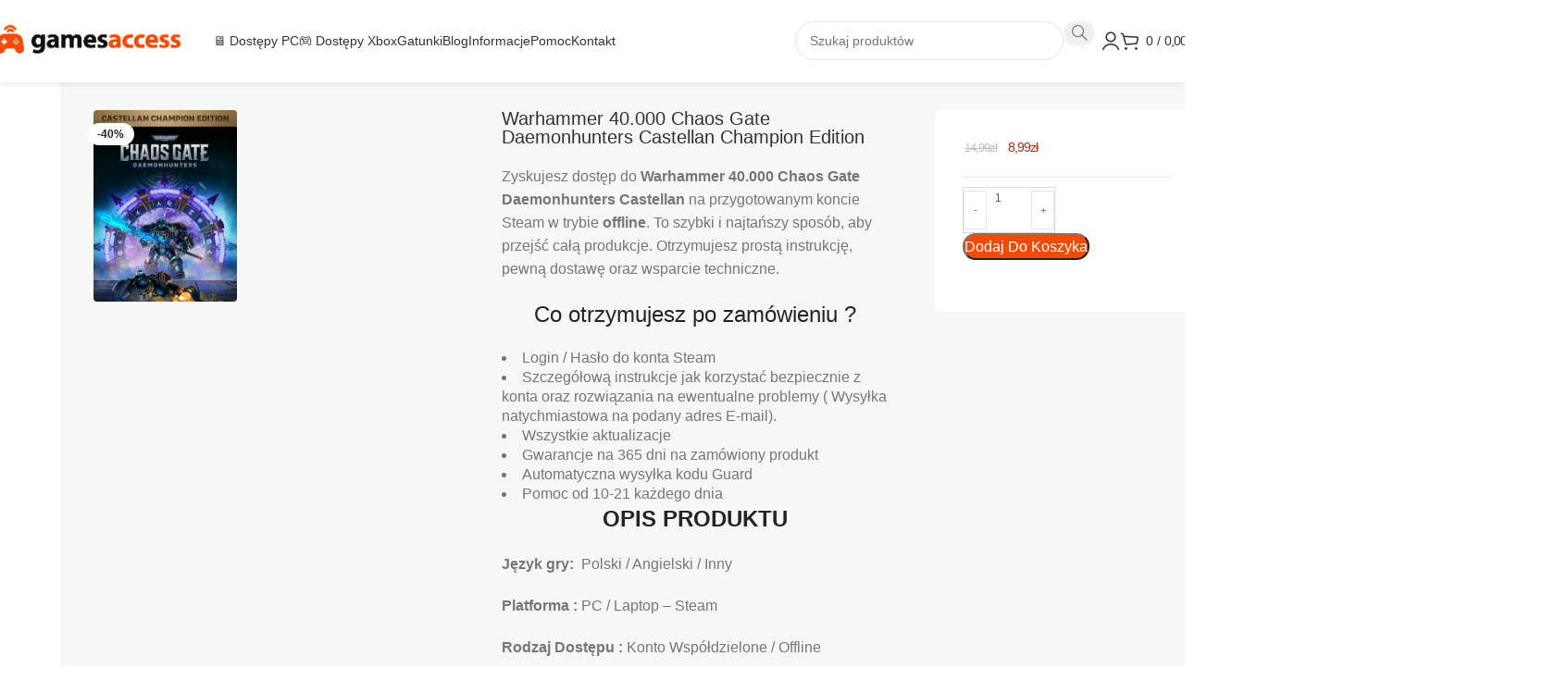

--- FILE ---
content_type: text/html; charset=UTF-8
request_url: https://games-access.pl/p/warhammer-40-000-chaos-gate-daemonhunters-castellan/
body_size: 47595
content:
<!DOCTYPE html><html lang="pl-PL" prefix="og: https://ogp.me/ns#"><head><script data-no-optimize="1">var litespeed_docref=sessionStorage.getItem("litespeed_docref");litespeed_docref&&(Object.defineProperty(document,"referrer",{get:function(){return litespeed_docref}}),sessionStorage.removeItem("litespeed_docref"));</script> <meta charset="UTF-8"><link rel="profile" href="https://gmpg.org/xfn/11"><link rel="pingback" href="https://games-access.pl/xmlrpc.php"> <script type="litespeed/javascript">(function(w,d,s,l,i){w[l]=w[l]||[];w[l].push({'gtm.start':new Date().getTime(),event:'gtm.js'});var f=d.getElementsByTagName(s)[0],j=d.createElement(s),dl=l!=='dataLayer'?'&l='+l:'';j.async=!0;j.src='https://www.googletagmanager.com/gtm.js?id='+i+dl;f.parentNode.insertBefore(j,f)})(window,document,'script','dataLayer','UA-193473317-1')</script> <script
		id="Cookiebot"
		src="https://consent.cookiebot.com/uc.js"
		data-cbid="f49ce5a0-9550-4f35-ad86-d7eb553bf617"
						data-culture="PL"
				async	></script>  <script data-cfasync="false" data-pagespeed-no-defer>var gtm4wp_datalayer_name = "dataLayer";
	var dataLayer = dataLayer || [];</script> <script type="litespeed/javascript">window._wca=window._wca||[]</script> <title>Warhammer 40.000 Chaos Gate Daemonhunters Castellan Dostęp Do Konta | Games-Access</title><meta name="description" content="Warhammer 40.000 Chaos Gate Daemonhunters Castellan Champion Edition - Dostęp Do Konta Steam Offline."/><meta name="robots" content="follow, index, max-snippet:-1, max-video-preview:-1, max-image-preview:large"/><link rel="canonical" href="https://games-access.pl/p/warhammer-40-000-chaos-gate-daemonhunters-castellan/" /><meta property="og:locale" content="pl_PL" /><meta property="og:type" content="product" /><meta property="og:title" content="Warhammer 40.000 Chaos Gate Daemonhunters Castellan Dostęp Do Konta | Games-Access" /><meta property="og:description" content="Warhammer 40.000 Chaos Gate Daemonhunters Castellan Champion Edition - Dostęp Do Konta Steam Offline." /><meta property="og:url" content="https://games-access.pl/p/warhammer-40-000-chaos-gate-daemonhunters-castellan/" /><meta property="og:site_name" content="Games-Access.pl" /><meta property="og:updated_time" content="2025-12-25T12:24:04+01:00" /><meta property="og:image" content="https://games-access.pl/wp-content/uploads/2022/05/141.jpg" /><meta property="og:image:secure_url" content="https://games-access.pl/wp-content/uploads/2022/05/141.jpg" /><meta property="og:image:width" content="1200" /><meta property="og:image:height" content="1600" /><meta property="og:image:alt" content="WARHAMMER 40,000: CHAOS GATE - DAEMONHUNTERS CASTELLAN CHAMPION EDITION" /><meta property="og:image:type" content="image/jpeg" /><meta property="product:price:amount" content="8.99" /><meta property="product:price:currency" content="PLN" /><meta property="product:availability" content="instock" /><meta name="twitter:card" content="summary_large_image" /><meta name="twitter:title" content="Warhammer 40.000 Chaos Gate Daemonhunters Castellan Dostęp Do Konta | Games-Access" /><meta name="twitter:description" content="Warhammer 40.000 Chaos Gate Daemonhunters Castellan Champion Edition - Dostęp Do Konta Steam Offline." /><meta name="twitter:image" content="https://games-access.pl/wp-content/uploads/2022/05/141.jpg" /><meta name="twitter:label1" content="Cena" /><meta name="twitter:data1" content="8,99&#122;&#322;" /><meta name="twitter:label2" content="Dostępność" /><meta name="twitter:data2" content="Na stanie" /> <script type="application/ld+json" class="rank-math-schema">{"@context":"https://schema.org","@graph":[{"@type":"Place","@id":"https://games-access.pl/#place","address":{"@type":"PostalAddress","streetAddress":"ul. Wyspia\u0144skiego 72","postalCode":"32-050","addressLocality":"Skawina","addressCountry":"PL"}},{"@type":["LocalBusiness","Organization"],"@id":"https://games-access.pl/#organization","name":"Games-Access","url":"https://games-access.pl","sameAs":["https://www.facebook.com/Games-access-102129165203459"],"email":"cdgamesmarket@gmail.com","address":{"@type":"PostalAddress","streetAddress":"ul. Wyspia\u0144skiego 72","postalCode":"32-050","addressLocality":"Skawina","addressCountry":"PL"},"logo":{"@type":"ImageObject","@id":"https://games-access.pl/#logo","url":"https://games-access.pl/wp-content/uploads/2025/03/logos-new.png","contentUrl":"https://games-access.pl/wp-content/uploads/2025/03/logos-new.png","caption":"Games-Access.pl","inLanguage":"pl-PL","width":"457","height":"89"},"openingHours":["Monday,Tuesday,Wednesday,Thursday,Friday,Saturday,Sunday 09:00-17:00"],"location":{"@id":"https://games-access.pl/#place"},"image":{"@id":"https://games-access.pl/#logo"},"telephone":"+48534 713 911"},{"@type":"WebSite","@id":"https://games-access.pl/#website","url":"https://games-access.pl","name":"Games-Access.pl","publisher":{"@id":"https://games-access.pl/#organization"},"inLanguage":"pl-PL"},{"@type":"ImageObject","@id":"https://games-access.pl/wp-content/uploads/2022/05/141.jpg","url":"https://games-access.pl/wp-content/uploads/2022/05/141.jpg","width":"1200","height":"1600","caption":"WARHAMMER 40,000: CHAOS GATE - DAEMONHUNTERS CASTELLAN CHAMPION EDITION","inLanguage":"pl-PL"},{"@type":"ItemPage","@id":"https://games-access.pl/p/warhammer-40-000-chaos-gate-daemonhunters-castellan/#webpage","url":"https://games-access.pl/p/warhammer-40-000-chaos-gate-daemonhunters-castellan/","name":"Warhammer 40.000 Chaos Gate Daemonhunters Castellan Dost\u0119p Do Konta | Games-Access","datePublished":"2022-05-04T13:05:58+01:00","dateModified":"2025-12-25T12:24:04+01:00","isPartOf":{"@id":"https://games-access.pl/#website"},"primaryImageOfPage":{"@id":"https://games-access.pl/wp-content/uploads/2022/05/141.jpg"},"inLanguage":"pl-PL"},{"@type":"Product","name":"Warhammer 40.000 Chaos Gate Daemonhunters Castellan Dost\u0119p Do Konta","description":"Warhammer 40.000 Chaos Gate Daemonhunters Castellan Champion Edition - Dost\u0119p Do Konta Steam Offline.","category":"Steam Konta Offline","mainEntityOfPage":{"@id":"https://games-access.pl/p/warhammer-40-000-chaos-gate-daemonhunters-castellan/#webpage"},"image":[{"@type":"ImageObject","url":"https://games-access.pl/wp-content/uploads/2022/05/141.jpg","height":"1600","width":"1200"},{"@type":"ImageObject","url":"https://games-access.pl/wp-content/uploads/2022/05/242.jpg","height":"675","width":"1200"},{"@type":"ImageObject","url":"https://games-access.pl/wp-content/uploads/2022/05/4746.jpg","height":"1080","width":"1920"},{"@type":"ImageObject","url":"https://games-access.pl/wp-content/uploads/2022/05/6355-scaled.jpg","height":"1440","width":"2560"}],"offers":{"@type":"Offer","price":"8.99","priceCurrency":"PLN","priceValidUntil":"2027-12-31","availability":"http://schema.org/InStock","itemCondition":"NewCondition","url":"https://games-access.pl/p/warhammer-40-000-chaos-gate-daemonhunters-castellan/","seller":{"@type":"Organization","@id":"https://games-access.pl/","name":"Games-Access.pl","url":"https://games-access.pl","logo":"https://games-access.pl/wp-content/uploads/2025/03/logos-new.png"},"priceSpecification":{"price":"8.99","priceCurrency":"PLN","valueAddedTaxIncluded":"true"}},"additionalProperty":[{"@type":"PropertyValue","name":"pa_platforma","value":"PC"},{"@type":"PropertyValue","name":"pa_gatunek","value":"Strategiczne"},{"@type":"PropertyValue","name":"pa_rodzaj-dostepu","value":"Offline"}],"@id":"https://games-access.pl/p/warhammer-40-000-chaos-gate-daemonhunters-castellan/#richSnippet"}]}</script> <link rel='dns-prefetch' href='//www.googletagmanager.com' /><link rel='dns-prefetch' href='//stats.wp.com' /><link rel='dns-prefetch' href='//fonts.googleapis.com' /><link rel="alternate" type="application/rss+xml" title="Games-Access.pl &raquo; Kanał z wpisami" href="https://games-access.pl/feed/" /><link rel="alternate" type="application/rss+xml" title="Games-Access.pl &raquo; Kanał z komentarzami" href="https://games-access.pl/comments/feed/" /><link rel="alternate" type="application/rss+xml" title="Games-Access.pl &raquo; Warhammer 40.000 Chaos Gate Daemonhunters Castellan Champion Edition Kanał z komentarzami" href="https://games-access.pl/p/warhammer-40-000-chaos-gate-daemonhunters-castellan/feed/" /><link rel="alternate" title="oEmbed (JSON)" type="application/json+oembed" href="https://games-access.pl/wp-json/oembed/1.0/embed?url=https%3A%2F%2Fgames-access.pl%2Fp%2Fwarhammer-40-000-chaos-gate-daemonhunters-castellan%2F" /><link rel="alternate" title="oEmbed (XML)" type="text/xml+oembed" href="https://games-access.pl/wp-json/oembed/1.0/embed?url=https%3A%2F%2Fgames-access.pl%2Fp%2Fwarhammer-40-000-chaos-gate-daemonhunters-castellan%2F&#038;format=xml" /><style id='wp-img-auto-sizes-contain-inline-css' type='text/css'>img:is([sizes=auto i],[sizes^="auto," i]){contain-intrinsic-size:3000px 1500px}
/*# sourceURL=wp-img-auto-sizes-contain-inline-css */</style><style id="litespeed-ccss">ul{box-sizing:border-box}:root{--wp--preset--font-size--normal:16px;--wp--preset--font-size--huge:42px}.screen-reader-text{clip:rect(1px,1px,1px,1px);word-wrap:normal!important;border:0;-webkit-clip-path:inset(50%);clip-path:inset(50%);height:1px;margin:-1px;overflow:hidden;padding:0;position:absolute;width:1px}body{--wp--preset--color--black:#000;--wp--preset--color--cyan-bluish-gray:#abb8c3;--wp--preset--color--white:#fff;--wp--preset--color--pale-pink:#f78da7;--wp--preset--color--vivid-red:#cf2e2e;--wp--preset--color--luminous-vivid-orange:#ff6900;--wp--preset--color--luminous-vivid-amber:#fcb900;--wp--preset--color--light-green-cyan:#7bdcb5;--wp--preset--color--vivid-green-cyan:#00d084;--wp--preset--color--pale-cyan-blue:#8ed1fc;--wp--preset--color--vivid-cyan-blue:#0693e3;--wp--preset--color--vivid-purple:#9b51e0;--wp--preset--gradient--vivid-cyan-blue-to-vivid-purple:linear-gradient(135deg,rgba(6,147,227,1) 0%,#9b51e0 100%);--wp--preset--gradient--light-green-cyan-to-vivid-green-cyan:linear-gradient(135deg,#7adcb4 0%,#00d082 100%);--wp--preset--gradient--luminous-vivid-amber-to-luminous-vivid-orange:linear-gradient(135deg,rgba(252,185,0,1) 0%,rgba(255,105,0,1) 100%);--wp--preset--gradient--luminous-vivid-orange-to-vivid-red:linear-gradient(135deg,rgba(255,105,0,1) 0%,#cf2e2e 100%);--wp--preset--gradient--very-light-gray-to-cyan-bluish-gray:linear-gradient(135deg,#eee 0%,#a9b8c3 100%);--wp--preset--gradient--cool-to-warm-spectrum:linear-gradient(135deg,#4aeadc 0%,#9778d1 20%,#cf2aba 40%,#ee2c82 60%,#fb6962 80%,#fef84c 100%);--wp--preset--gradient--blush-light-purple:linear-gradient(135deg,#ffceec 0%,#9896f0 100%);--wp--preset--gradient--blush-bordeaux:linear-gradient(135deg,#fecda5 0%,#fe2d2d 50%,#6b003e 100%);--wp--preset--gradient--luminous-dusk:linear-gradient(135deg,#ffcb70 0%,#c751c0 50%,#4158d0 100%);--wp--preset--gradient--pale-ocean:linear-gradient(135deg,#fff5cb 0%,#b6e3d4 50%,#33a7b5 100%);--wp--preset--gradient--electric-grass:linear-gradient(135deg,#caf880 0%,#71ce7e 100%);--wp--preset--gradient--midnight:linear-gradient(135deg,#020381 0%,#2874fc 100%);--wp--preset--font-size--small:13px;--wp--preset--font-size--medium:20px;--wp--preset--font-size--large:36px;--wp--preset--font-size--x-large:42px;--wp--preset--spacing--20:.44rem;--wp--preset--spacing--30:.67rem;--wp--preset--spacing--40:1rem;--wp--preset--spacing--50:1.5rem;--wp--preset--spacing--60:2.25rem;--wp--preset--spacing--70:3.38rem;--wp--preset--spacing--80:5.06rem;--wp--preset--shadow--natural:6px 6px 9px rgba(0,0,0,.2);--wp--preset--shadow--deep:12px 12px 50px rgba(0,0,0,.4);--wp--preset--shadow--sharp:6px 6px 0px rgba(0,0,0,.2);--wp--preset--shadow--outlined:6px 6px 0px -3px rgba(255,255,255,1),6px 6px rgba(0,0,0,1);--wp--preset--shadow--crisp:6px 6px 0px rgba(0,0,0,1)}.wpcf7 .screen-reader-response{position:absolute;overflow:hidden;clip:rect(1px,1px,1px,1px);clip-path:inset(50%);height:1px;width:1px;margin:-1px;padding:0;border:0;word-wrap:normal!important}.wpcf7 form .wpcf7-response-output{margin:2em .5em 1em;padding:.2em 1em;border:2px solid #00a0d2}.wpcf7 form.init .wpcf7-response-output{display:none}.wpcf7-form-control-wrap{position:relative}@keyframes spin{from{transform:rotate(0deg)}to{transform:rotate(360deg)}}.wpcf7 input[type=email],.wpcf7 input[type=tel]{direction:ltr}.vc_row:after,.vc_row:before{content:" ";display:table}.vc_row:after{clear:both}.vc_row{margin-left:-15px;margin-right:-15px}.vc_col-sm-3,.vc_col-sm-9{position:relative;min-height:1px;padding-left:15px;padding-right:15px;-webkit-box-sizing:border-box;-moz-box-sizing:border-box;box-sizing:border-box}@media (min-width:768px){.vc_col-sm-3,.vc_col-sm-9{float:left}.vc_col-sm-9{width:75%}.vc_col-sm-3{width:25%}}.wpb_text_column :last-child{margin-bottom:0}.wpb_content_element{margin-bottom:35px}.wpb_content_element{margin-bottom:0!important}.tab-content>.tab-pane{padding:0 0 25px;border-width:0 1px 1px;border-style:solid}body.woocommerce .products .product .product-meta-wrapper .review_count,body.woocommerce-page .products .product .product-meta-wrapper .review_count{display:none}.woocommerce .products .product .product-meta-wrapper .review_count{position:absolute;right:20px;top:35px;font-size:10px;line-height:12px;border:1px solid;z-index:1;padding:1px 5px}.woocommerce .products .product .product-meta-wrapper .review_count:after{position:absolute;right:-4px;top:3px;width:4px;height:7px;z-index:2;content:"";background:url(/wp-content/plugins/wd_shortcode/images/ic-review.png) center no-repeat}button.btn,a.btn{max-width:100%}body .wpb_row{margin-left:-8px;margin-right:-8px;margin-bottom:0}body #header .menu .wpb_row{margin-bottom:0}html{font-family:sans-serif;-ms-text-size-adjust:100%;-webkit-text-size-adjust:100%}body{margin:0}header,nav{display:block}a{background:0 0}abbr[title]{border-bottom:1px dotted}strong{font-weight:700}h1{font-size:2em;margin:.67em 0}img{border:0}button,input,textarea{color:inherit;font:inherit;margin:0}button{overflow:visible}button{text-transform:none}button,input[type=submit]{-webkit-appearance:button}button::-moz-focus-inner,input::-moz-focus-inner{border:0;padding:0}input{line-height:normal}input[type=number]::-webkit-inner-spin-button,input[type=number]::-webkit-outer-spin-button{height:auto}textarea{overflow:auto}*{-webkit-box-sizing:border-box;-moz-box-sizing:border-box;box-sizing:border-box}*:before,*:after{-webkit-box-sizing:border-box;-moz-box-sizing:border-box;box-sizing:border-box}html{font-size:62.5%}body{font-family:"Helvetica Neue",Helvetica,Arial,sans-serif;font-size:14px;line-height:1.42857143;color:#333;background-color:#fff}input,button,textarea{font-family:inherit;font-size:inherit;line-height:inherit}a{color:#428bca;text-decoration:none}img{vertical-align:middle}h1,h2,h3,h6{font-family:inherit;font-weight:500;line-height:1.1;color:inherit}h1,h2,h3{margin-top:20px;margin-bottom:10px}h6{margin-top:10px;margin-bottom:10px}h1{font-size:36px}h2{font-size:30px}h3{font-size:24px}h6{font-size:12px}p{margin:0 0 10px}ul{margin-top:0;margin-bottom:10px}ul ul{margin-bottom:0}abbr[title]{border-bottom:1px dotted #999}.container{margin-right:auto;margin-left:auto;padding-left:10px;padding-right:10px}@media (min-width:768px){.container{width:740px}}@media (min-width:992px){.container{width:960px}}@media (min-width:1200px){.container{width:1200px}}.col-sm-6,.col-sm-8,.col-sm-18,.col-sm-24{position:relative;min-height:1px;padding-left:10px;padding-right:10px}@media (min-width:768px){.col-sm-6,.col-sm-8,.col-sm-18,.col-sm-24{float:left}.col-sm-24{width:100%}.col-sm-18{width:75%}.col-sm-8{width:33.33333333%}.col-sm-6{width:25%}}label{display:inline-block;margin-bottom:5px;font-weight:700}.btn{display:inline-block;margin-bottom:0;font-weight:400;text-align:center;vertical-align:middle;background-image:none;border:1px solid transparent;white-space:nowrap;padding:6px 12px;font-size:14px;line-height:1.42857143;border-radius:4px}.glyphicon{position:relative;top:1px;display:inline-block;font-family:'Glyphicons Halflings';font-style:normal;font-weight:400;line-height:1;-webkit-font-smoothing:antialiased;-moz-osx-font-smoothing:grayscale}.glyphicon-plus:before{content:"b"}.nav{margin-bottom:0;padding-left:0;list-style:none}.tab-content>.tab-pane{display:none}.container:before,.container:after,.nav:before,.nav:after{content:" ";display:table}.container:after,.nav:after{clear:both}.hidden{display:none!important;visibility:hidden!important}@-ms-viewport{width:device-width}.visible-xs{display:none!important}@media (max-width:767px){.visible-xs{display:block!important}}@media (max-width:767px){.hidden-xs{display:none!important}}#header .header_search .list_result{z-index:2000!important;position:absolute;margin-top:30px;width:100%;text-align:left}.header_search #searchform .loading{position:absolute;right:35px;line-height:30px;top:0;color:#333;font-size:16px;display:none}:root{--woocommerce:#7f54b3;--wc-green:#7ad03a;--wc-red:#a00;--wc-orange:#ffba00;--wc-blue:#2ea2cc;--wc-primary:#7f54b3;--wc-primary-text:#fff;--wc-secondary:#e9e6ed;--wc-secondary-text:#515151;--wc-highlight:#b3af54;--wc-highligh-text:#fff;--wc-content-bg:#fff;--wc-subtext:#767676}.woocommerce img,.woocommerce-page img{height:auto;max-width:100%}.woocommerce #content div.product div.images,.woocommerce div.product div.images,.woocommerce-page #content div.product div.images,.woocommerce-page div.product div.images{float:left;width:48%}.woocommerce #content div.product div.summary,.woocommerce div.product div.summary,.woocommerce-page #content div.product div.summary,.woocommerce-page div.product div.summary{float:right;width:48%;clear:none}.woocommerce ul.product_list_widget li:after,.woocommerce ul.product_list_widget li:before,.woocommerce-page ul.product_list_widget li:after,.woocommerce-page ul.product_list_widget li:before{content:" ";display:table}.woocommerce ul.product_list_widget li:after,.woocommerce-page ul.product_list_widget li:after{clear:both}.woocommerce ul.product_list_widget li img,.woocommerce-page ul.product_list_widget li img{float:right;height:auto}@media only screen and (max-width:768px){:root{--woocommerce:#7f54b3;--wc-green:#7ad03a;--wc-red:#a00;--wc-orange:#ffba00;--wc-blue:#2ea2cc;--wc-primary:#7f54b3;--wc-primary-text:#fff;--wc-secondary:#e9e6ed;--wc-secondary-text:#515151;--wc-highlight:#b3af54;--wc-highligh-text:#fff;--wc-content-bg:#fff;--wc-subtext:#767676}.woocommerce #content div.product div.images,.woocommerce #content div.product div.summary,.woocommerce div.product div.images,.woocommerce div.product div.summary,.woocommerce-page #content div.product div.images,.woocommerce-page #content div.product div.summary,.woocommerce-page div.product div.images,.woocommerce-page div.product div.summary{float:none;width:100%}}:root{--woocommerce:#7f54b3;--wc-green:#7ad03a;--wc-red:#a00;--wc-orange:#ffba00;--wc-blue:#2ea2cc;--wc-primary:#7f54b3;--wc-primary-text:#fff;--wc-secondary:#e9e6ed;--wc-secondary-text:#515151;--wc-highlight:#b3af54;--wc-highligh-text:#fff;--wc-content-bg:#fff;--wc-subtext:#767676}@keyframes spin{100%{transform:rotate(360deg)}}.screen-reader-text{clip:rect(1px,1px,1px,1px);height:1px;overflow:hidden;position:absolute!important;width:1px;word-wrap:normal!important}.clear{clear:both}.woocommerce .quantity .qty{width:3.631em;text-align:center}.woocommerce div.product{margin-bottom:0;position:relative}.woocommerce div.product .product_title{clear:none;margin-top:0;padding:0}.woocommerce div.product p.price ins{background:inherit;font-weight:700;display:inline-block}.woocommerce div.product p.price del{opacity:.5;display:inline-block}.woocommerce div.product div.images{margin-bottom:2em}.woocommerce div.product div.images img{display:block;width:100%;height:auto;box-shadow:none}.woocommerce div.product div.images.woocommerce-product-gallery{position:relative}.woocommerce div.product div.images .woocommerce-product-gallery__wrapper{margin:0;padding:0}.woocommerce div.product div.summary{margin-bottom:2em}.woocommerce div.product form.cart{margin-bottom:2em}.woocommerce div.product form.cart:after,.woocommerce div.product form.cart:before{content:" ";display:table}.woocommerce div.product form.cart:after{clear:both}.woocommerce div.product form.cart div.quantity{float:left;margin:0 4px 0 0}.woocommerce .star-rating{float:right;overflow:hidden;position:relative;height:1em;line-height:1;font-size:1em;width:5.4em;font-family:star}.woocommerce .star-rating:before{content:"sssss";color:#cfc8d8;float:left;top:0;left:0;position:absolute}.woocommerce .star-rating span{overflow:hidden;float:left;top:0;left:0;position:absolute;padding-top:1.5em}.woocommerce .star-rating span:before{content:"SSSSS";top:0;position:absolute;left:0}.woocommerce .products .star-rating{display:block;margin:0 0 .5em;float:none}.woocommerce #review_form #respond .form-submit input{left:auto}.woocommerce ul.product_list_widget{list-style:none outside;padding:0;margin:0}.woocommerce ul.product_list_widget li{padding:4px 0;margin:0;list-style:none}.woocommerce ul.product_list_widget li:after,.woocommerce ul.product_list_widget li:before{content:" ";display:table}.woocommerce ul.product_list_widget li:after{clear:both}.woocommerce ul.product_list_widget li a{display:block;font-weight:700}.woocommerce ul.product_list_widget li img{float:right;margin-left:4px;width:32px;height:auto;box-shadow:none}html .woocommerce .star-rating span,html .woocommerce-page .star-rating span{font-family:'star'!important}.header-top{display:inline-block;width:100%;float:left;background-color:#000}.header-top_right_text{float:right}.header-top .header-top-container{max-width:1200px;margin:0 auto;padding:0 10px 0;position:relative;z-index:1001;box-sizing:border-box;-moz-box-sizing:border-box;-webkit-box-sizing:border-box;font-size:10px}.header-middle{max-width:1200px;margin:0 auto;position:relative;box-sizing:border-box;-moz-box-sizing:border-box;-webkit-box-sizing:border-box}.left-header-top-content>div{float:left;text-transform:uppercase}.left-header-top-content{line-height:29px}.right-header-top-content .header-bottom-wishlist{float:right;position:relative;padding-left:9px;padding-right:9px;min-height:30px;border-left:1px solid rgba(255,255,255,.2);margin-left:9px}.right-header-top-content .wd_tini_account_control{padding-right:0}.right-header-top-content .wd_tini_account_control a span,.right-header-top-content .wd_tini_account_control a{font-size:10px;line-height:12px;text-transform:uppercase;display:inline-block;float:left;line-height:29px}.right-header-top-content .wd_tini_account_control span{padding-bottom:2px}.header_search{display:block;max-width:100%;float:right}.text_top_search{margin-top:29px;display:block}.text_top_search,.text_top_search span,.text_top_search a{font-size:10px;text-transform:uppercase;line-height:15px}.text_top_search span,.text_top_search a{display:inline-block}.text_top_search a{border-left:1px solid #595554;padding-left:7px;margin-left:7px}.header_search #searchform{display:inline-block;max-width:100%;height:30px;border:1px solid #fff;background:#fff;margin:0;border-radius:4px;-moz-border-radius:4px;-webkit-border-radius:4px;position:relative;background:#fff;float:right;width:320px}.header_search #searchform #s{border:0;font-size:11px;font-style:normal;background:0 0;max-width:100%;box-shadow:none;-moz-box-shadow:none;-webkit-box-shadow:none;position:relative;line-height:18px;padding-top:6px;padding-bottom:6px;padding-right:25px;color:#87898d;height:30px}.header_search #searchform .button_search{position:absolute;top:-1px;right:-1px;left:auto;width:30px;height:30px;background:rgba(248,248,248,1);background:-moz-linear-gradient(top,rgba(248,248,248,1) 0%,rgba(217,217,217,1) 100%);background:-webkit-gradient(left top,left bottom,color-stop(0%,rgba(248,248,248,1)),color-stop(100%,rgba(217,217,217,1)));background:-webkit-linear-gradient(top,rgba(248,248,248,1) 0%,rgba(217,217,217,1) 100%);background:-o-linear-gradient(top,rgba(248,248,248,1) 0%,rgba(217,217,217,1) 100%);background:-ms-linear-gradient(top,rgba(248,248,248,1) 0%,rgba(217,217,217,1) 100%);background:linear-gradient(to bottom,rgba(248,248,248,1) 0%,rgba(217,217,217,1) 100%);filter:progid:DXImageTransform.Microsoft.gradient(startColorstr='#f8f8f8',endColorstr='#d9d9d9',GradientType=0);border-radius:0 4px 4px 0;-moz-border-radius:0 4px 4px 0;-webkit-border-radius:0 4px 4px 0}.header_search #searchform #searchsubmit{width:30px;height:30px;background:url(/wp-content/themes/wp_gameworld/images/search.png) no-repeat 50% 50%;font-size:0;color:transparent;z-index:1;border:0;padding:0;border-radius:0 4px 4px 0;-moz-border-radius:0 4px 4px 0;-webkit-border-radius:0 4px 4px 0}.header-bottom-wishlist{display:inline-block;float:left}.wd_tini_account_control a span{position:relative;font-weight:400}.wd_tini_account_wrapper .form_drop_down{position:absolute;top:100%;left:auto;bottom:auto;right:0;width:280px;padding:17px 15px 30px;display:none;z-index:3;background:#000}.wd_tini_account_wrapper .form_drop_down>div{position:relative;z-index:2}.wd_tini_account_wrapper .form_drop_down p{margin-bottom:18px}.wd_tini_account_wrapper .form_drop_down p.login-submit{margin-bottom:8px}.wd_tini_account_wrapper label{display:inline-block;font-size:11px;position:relative;padding-bottom:2px}.wd_tini_account_wrapper input[type=text],.wd_tini_account_wrapper input[type=password]{width:100%}.wd_tini_account_wrapper .form_wrapper_footer a{font-size:10px}.wd_tini_account_wrapper .login-password{margin:0 0 20px}.logo{display:inline-block;float:left;margin:30px 0 16px}.logo a{font-family:"lato";font-size:40px;line-height:46px;font-weight:800;display:inline-block;height:auto}.logo img{margin-bottom:0}.header-top-right-box{display:inline-block;float:right}.shopping-cart{display:inline-block;float:right;position:relative;padding-left:11px;border-left:1px solid rgba(255,255,255,.2);min-height:30px}.shopping-cart .cart_size{display:inline-block;text-transform:uppercase;line-height:29px}.shopping-cart .cart_size span{font-size:10px;line-height:12px}.shopping-cart .wd_tini_cart_wrapper{position:relative}.shopping-cart .cart_dropdown{display:none;position:absolute;left:auto;top:100%;right:0;bottom:auto;width:280px;z-index:4;margin-top:0;display:none;z-index:3}.shopping-cart .cart_dropdown:before{content:"";background:#000;position:absolute;top:0;left:0;z-index:1;width:100%;height:100%;border-radius:3px;-moz-border-radius:3px;-webkit-border-radius:3px;-o-border-radius:3px}.shopping-cart .cart_dropdown>div{position:relative;z-index:2}.shopping-cart .cart_dropdown .size_empty{padding:20px}.product_list_widget li>a,ul.product_list_widget li img{display:inline-block;margin:0 10px 0 0;width:60px;height:auto}#crumbs a:before{content:"\f054";position:absolute;top:7px;left:auto;right:0;height:26px;z-index:1;font-size:10px;line-height:14px;font-family:"FontAwesome";font-weight:400;color:inherit!important}body #crumbs{padding:4px 20px;border-bottom:1px solid #e5e5e5;background:#f1f1f1;position:relative}#crumbs{display:inline-block;padding:5px 20px;background:#fff;border:0;font-size:11px;line-height:14px;position:relative;width:100%;margin-bottom:0}#crumbs a,#crumbs span{font-size:11px;line-height:14px;padding:6px 15px 6px 0;display:inline-block;position:relative;margin-bottom:0;margin-right:6px;z-index:0;color:#646464}#crumbs .brn_arrow{color:transparent;font-size:0;display:inline-block;line-height:16px;position:relative;top:-1px;display:none}#crumbs .brn_arrow:after{content:"\f105";font-family:FontAwesome;font-size:10px;padding:0 11px;display:none}body #crumbs:after{position:absolute;bottom:-14px;left:0;width:100%;content:"";height:7px;background-image:-moz-linear-gradient(top,rgba(0,0,0,.06) 0%,rgba(0,0,0,0) 100%);background-image:-webkit-gradient(linear,left top,left bottom,color-stop(0%,rgba(0,0,0,.06)),color-stop(100%,rgba(0,0,0,0)));background-image:-webkit-linear-gradient(top,rgba(0,0,0,.06) 0%,rgba(0,0,0,0) 100%);background-image:-o-linear-gradient(top,rgba(0,0,0,.06) 0%,rgba(0,0,0,0) 100%);background-image:-ms-linear-gradient(top,rgba(0,0,0,.06) 0%,rgba(0,0,0,0) 100%);background-image:linear-gradient(to bottom,rgba(0,0,0,.06) 0%,rgba(0,0,0,0) 100%);filter:progid:DXImageTransform.Microsoft.gradient(startColorstr='#0f000000',endColorstr='#00000000',GradientType=0);box-shadow:0 -1px 0 #e6e6e6;-moz-box-shadow:0 -1px 0 #e6e6e6;-webkit-box-shadow:0 -1px 0 #e6e6e6}body #crumbs:before{position:absolute;bottom:-5px;left:0;width:100%;content:"";height:7px;background-image:-moz-linear-gradient(top,rgba(0,0,0,0) 0%,rgba(0,0,0,.06) 100%);background-image:-webkit-gradient(linear,left top,left bottom,color-stop(0%,rgba(0,0,0,0)),color-stop(100%,rgba(0,0,0,.06)));background-image:-webkit-linear-gradient(top,rgba(0,0,0,0) 0%,rgba(0,0,0,.06) 100%);background-image:-o-linear-gradient(top,rgba(0,0,0,0) 0%,rgba(0,0,0,.06) 100%);background-image:-ms-linear-gradient(top,rgba(0,0,0,0) 0%,rgba(0,0,0,.06) 100%);background-image:linear-gradient(to bottom,rgba(0,0,0,0) 0%,rgba(0,0,0,.06) 100%);filter:progid:DXImageTransform.Microsoft.gradient(startColorstr='#00000000',endColorstr='#0f000000',GradientType=0);box-shadow:0 1px 0 #fff;-moz-box-shadow:0 1px 0 #fff;-webkit-box-shadow:0 1px 0 #fff}.short-description{clear:both}div.wpcf7 textarea{min-height:150px}.wpcf7 .wpcf7-form>p{margin-bottom:10px}div.wpcf7-response-output{margin:10px 0}.wpcf7 input[type=email],.wpcf7 input[type=text],.wpcf7 input[type=tel],.wpcf7 input{width:100%;max-width:640px;text-transform:none;font-size:10px}.wpcf7 textarea{width:100%;max-width:640px;text-transform:none}.wpcf7 input[type^=submit]{width:auto;margin-bottom:25px!important}.wpcf7 label,label{margin-bottom:0;color:#1e1e1e;font-weight:500}.wpcf7 label abbr{color:#e1400c;font-size:11px;border:none}.wpcf7 span.wpcf7-form-control-wrap{display:block;margin:0}html .woocommerce div.product div.summary p,html .woocommerce #content div.product div.summary p,html .woocommerce-page div.product div.summary p,html .woocommerce-page #content div.product div.summary p{width:100%;line-height:16px}html .woocommerce div.product div.summary span.amount,html .woocommerce #content div.product div.summary span.amount,html .woocommerce-page div.product div.summary span.amount,html .woocommerce-page #content div.product div.summary span.amount{font-size:30px}html .woocommerce div.product div.summary,html .woocommerce #content div.product div.summary,html .woocommerce-page div.product div.summary,html .woocommerce-page #content div.product div.summary{width:auto;padding:0 20px 0 30px;float:none;margin-bottom:20px;overflow:hidden}div.product .summary .short-description{padding-top:17px;margin:16px 0;border-top:1px solid #e6e6e6;display:inline-block;width:100%}div.product .summary .btn{margin-top:0;box-shadow:0 1px 0 rgba(255,255,255,.35) inset;-moz-box-shadow:0 1px 0 rgba(255,255,255,.35) inset;-webkit-box-shadow:0 1px 0 rgba(255,255,255,.435) inset;padding:5px 20px}div.product .summary .single_add_to_cart_button.btn{padding-top:7px;padding-bottom:7px;margin-top:-2px}body.woocommerce div.product div.images,body.woocommerce-page div.product div.images,body.woocommerce #content div.product div.images,body.woocommerce-page #content div.product div.images{position:relative;z-index:2!important;overflow:visible;float:left;width:47%;margin:0 0 25px;padding:0 5px}body.woocommerce div.product div.images img,body.woocommerce-page div.product div.images img,body.woocommerce #content div.product div.images img,body.woocommerce-page #content div.product div.images img{width:100%;max-width:100%;height:auto;box-shadow:none;-moz-box-shadow:none;-webkit-box-shadow:none;-o-box-shadow:none;padding:0;border:1px solid transparent}html .woocommerce div.product .product_title,html .woocommerce #content div.product .product_title,html .woocommerce-page div.product .product_title,html .woocommerce-page #content div.product .product_title{text-transform:none;font-size:20px;line-height:100%;margin-bottom:10px}div.product .entry-summary p.price del,html .woocommerce div.product .entry-summary p.price del,html .woocommerce #content div.product .entry-summary p.price del,div.product .entry-summary p.price del,html .woocommerce-page div.product .entry-summary p.price del,html .woocommerce-page #content div.product .entry-summary p.price del{font-size:30px;line-height:26px;color:#999;margin:0 10px 0 0}div.product .entry-summary p.price,html .woocommerce div.product .entry-summary p.price,html .woocommerce #content div.product .entry-summary p.price,html .woocommerce-page div.product .entry-summary p.price,html .woocommerce-page #content div.product .entry-summary p.price,div.product .entry-summary p.price span,html .woocommerce div.product .entry-summary p.price span,html .woocommerce #content div.product .entry-summary p.price span,html .woocommerce-page div.product .entry-summary p.price span,html .woocommerce-page #content div.product .entry-summary p.price span{line-height:100%;width:auto;border:0;padding-left:0}div.product .entry-summary p.price ins span,html .woocommerce div.product .entry-summary p.price ins span,html .woocommerce #content div.product .entry-summary p.price ins span,html .woocommerce-page div.product .entry-summary p.price ins span,html .woocommerce-page #content div.product .entry-summary p.price ins span{text-decoration:none;font-size:30px;line-height:100%;color:#3daebe}html .woocommerce-page #content .summary.entry-summary .product_detail p.price{margin-bottom:20px}div.product .entry-summary p.price del span,html .woocommerce div.product .entry-summary p.price del span,html .woocommerce #content div.product .entry-summary p.price del span,html .woocommerce-page div.product .entry-summary p.price del span,html .woocommerce-page #content div.product .entry-summary p.price del span{text-decoration:none;font-size:20px;line-height:100%}div.product form.cart,html .woocommerce div.product form.cart,html .woocommerce #content div.product form.cart,html .woocommerce-page div.product form.cart,html .woocommerce-page #content div.product form.cart{margin:0 0 28px;overflow:hidden;display:block;float:left;width:100%;border-top:1px solid #e6e6e6;padding-top:10px}.woocommerce #content div.quantity,.woocommerce div.quantity,.woocommerce-page #content div.quantity,.woocommerce-page div.quantity,.product .summary .quantity{border:1px solid #dadada;background:#fff;position:relative;width:100px;margin-bottom:5px;overflow:hidden}.quantity input.qty,body.woocommerce .quantity input.qty,body.woocommerce-page .quantity input.qty,body.woocommerce #content .quantity input.qty,body.woocommerce-page #content .quantity input.qty{display:inline-block;float:left;text-align:left;height:22px;line-height:23px;width:100%;font-size:12px;color:#000;font-weight:400;border-radius:0;-moz-border-radius:0;-webkit-border-radius:0!important;-o-border-radius:0!important;box-shadow:none;-moz-box-shadow:none;-webkit-box-shadow:none;margin:0 0 0 -1px;padding:0 10px;border:none;background:0 0;box-sizing:border-box;-moz-box-sizing:border-box;-webkit-box-sizing:border-box;margin-bottom:1px;appearance:textfield;-webkit-appearance:textfield;-moz-appearance:textfield;color:#5a5a5a}.single-product #main_content .add_new_review{float:left;clear:both}.products .star-rating,.products .review_count,.woocommerce .products .product .star-rating{display:none}.woocommerce .social_sharing h6.title-social,.woocommerce-page .social_sharing h6.title-social{text-transform:none;font-size:13px;display:none}.glyphicon{color:#d1d1d1}.products-tabs-wrapper .tab-content .tab-pane{padding:20px 0}.tab-content>.tab-pane{border:none}#respond input{max-width:586px}.price .amount,.price .amount{margin:0 2px}.page-template.default-template #content,.page-template #content{background:#fff;overflow:hidden}.page-template #main{background:#fff;position:relative;z-index:1;width:100%;max-width:100%;padding:0 15px}#content{position:relative}.products .wd_product_wrapper .loop-short-description{display:none!important}.top-page{margin-bottom:25px}.product_list_widget{list-style:none}.wp_img{overflow:hidden;position:relative}.wp_img:before{content:"";background-color:rgba(0,0,0,.3);width:100%;position:absolute;left:-100%;top:0;height:100%;z-index:5}.flex-product-wrap{display:flex!important;align-items:start;justify-content:flex-start;float:none!important;clear:both}.flex-shrink-0{flex-shrink:0}.shipping-text{display:none!important}.top-page{margin-bottom:0!important}.screen-reader-text{display:none}*{margin:0;padding:0;box-sizing:border-box;-moz-box-sizing:border-box;-webkit-box-sizing:border-box}html{-webkit-font-smoothing:antialiased}body{font-size:13px;line-height:22px;font-family:Arial,sans-serif;text-align:left;letter-spacing:0;font-weight:400;vertical-align:baseline;position:static;width:100%;-webkit-text-size-adjust:none;-ms-text-size-adjust:none;-webkit-font-smoothing:antialiased;word-wrap:break-word;-ms-word-wrap:break-word;-webkit-text-size-adjust:none;background-image:none;color:#646464;background-position:center top!important}html{-webkit-text-size-adjust:none}img{border:0;vertical-align:top;margin:0 0 15px;max-width:100%;height:auto}a{font-size:13px;text-decoration:none;line-height:16px;background:0 0}:focus{outline:0!important;text-decoration:none}p{margin:0 0 15px;display:block}strong{font-weight:700}ins{text-decoration:none}label,input,button,textarea{line-height:14px}input[type=email],input[type=number],input[type=password],input[type=tel],input[type=text]{border-radius:0;-webkit-border-radius:0;-moz-border-radius:0;-o-border-radius:0;height:24px;line-height:23px;padding:2px 8px;width:100%;max-width:380px;box-shadow:none;-moz-box-shadow:none;-webkit-box-shadow:none}h1,h2,h3,h6{padding-bottom:10px;margin:0;color:#202020}h1{font-size:24px;line-height:28px;font-weight:400}h2{font-size:20px;line-height:22px;font-weight:400;padding-bottom:12px}h3{font-size:20px;line-height:22px;padding-bottom:15px;font-weight:400}h6{font-size:11px;line-height:16px;font-weight:400}i{letter-spacing:.5px}form{display:inline}ul{margin-bottom:20px;padding-left:0;margin-top:0}ul li{line-height:21px;list-style-position:inside}ul ul li{list-style:upper-alpha}ul ul{margin-left:35px;margin-top:0}ul ul ul{margin-top:0;margin-left:35px}ul ul ul li{list-style-image:none;list-style:lower-alpha}del{text-decoration:line-through}body input,body textarea{font-weight:400;vertical-align:middle}html input{line-height:16px;max-width:100%;box-shadow:none;-moz-box-shadow:none;-webkit-box-shadow:none;border-width:0}input[type^=text],input[type^=password],input[type^=tel],input[type^=email]{border:1px solid #e6e6e6;height:25px;font-size:11px;line-height:15px;padding:5px 10px;background:#fff}input[type=number]::-webkit-inner-spin-button,input[type=number]::-webkit-outer-spin-button{-webkit-appearance:none}input,textarea{border-color:#e6e6e6}textarea{background:#fff;border:1px solid #e6e6e6;font-size:11px;padding:5px 10px 4px;-webkit-appearance:none;width:100%;max-width:380px}select option{padding:0 3px}textarea{overflow:auto}br{margin:0 0 5px}input:-webkit-autofill{-webkit-box-shadow:0 0 0 50px #fff inset;-webkit-text-fill-color:#333}input[type^=submit]{-webkit-appearance:none}.clear{clear:both;min-height:1px;width:100%;clear:both}#em_quickshop_handler{-webkit-transform:rotateX(0deg) rotateY(0deg) rotateZ(0deg)}.widget_text ul li a{display:inline-block}form[id^=searchform-] .bg_search input[id^=searchsubmit-]{padding:8px 15px}.woocommerce ul.product_list_widget li img,.woocommerce-page ul.product_list_widget li img{margin-left:0}html .woocommerce ul.product_list_widget li ins,html .woocommerce-page ul.product_list_widget li ins,html .woocommerce ul.product_list_widget li del,html .woocommerce-page ul.product_list_widget li del{line-height:22px;font-size:18px;font-weight:400}html .woocommerce ul.product_list_widget li ins span.amount,html .woocommerce-page ul.product_list_widget li ins span.amount,html .woocommerce ul.product_list_widget li del span.amount,html .woocommerce-page ul.product_list_widget li del span.amount,html .woocommerce ul.product_list_widget li span.amount,html .woocommerce-page ul.product_list_widget li span.amount{margin:0 2px}#searchform{overflow:hidden;background:#fff;display:block}#header .header_search{height:38px;position:absolute;right:10px;top:10px;text-align:right}#header .header_search #searchform{margin:0}form[id^=searchform-]{overflow:hidden;display:block}form[id^=searchform-] .bg_search{width:100%;padding-right:0}form[id^=searchform-] .bg_search>div{display:inline-block;max-width:100%;height:30px;border:1px solid #fff;background:#fff;margin:0;border-radius:4px;-moz-border-radius:4px;-webkit-border-radius:4px;position:relative;background:#fff;float:right;width:320px}form[id^=searchform-] .bg_search input[id^=searchsubmit-]{margin-top:10px}form[id^=searchform-] .bg_search input[id^=s-]{display:inline-block;width:100%;background:#fff;font-size:12px;line-height:16px;padding:7px 30px 6px 10px;box-shadow:none;-moz-box-shadow:none;-webkit-box-shadow:none;-o-box-shadow:none;margin:0}html .woocommerce ul.product_list_widget li:first-child,html .woocommerce-page ul.product_list_widget li:first-child{padding-top:0}ul.product_list_widget li>a,html .woocommerce ul.product_list_widget li>a,html .woocommerce-page ul.product_list_widget li>a{display:block}html .woocommerce ul.product_list_widget li img,html .woocommerce-page ul.product_list_widget li img{position:relative;margin-bottom:0;width:60px;height:auto;float:left;box-shadow:none;-webkit-box-shadow:none;-moz-box-shadow:none;-o-box-shadow:none}html .woocommerce ul.product_list_widget li:first-child img,html .woocommerce-page ul.product_list_widget li:first-child img{top:0}html .woocommerce ul.product_list_widget li ins,html .woocommerce-page ul.product_list_widget li ins{text-decoration:none;max-width:100%}html .woocommerce ul.product_list_widget li del,html .woocommerce-page ul.product_list_widget li del{display:inline-block;max-width:100%}.fa{display:inline-block;font-family:FontAwesome;font-style:normal;font-weight:400;line-height:1;-webkit-font-smoothing:antialiased;-moz-osx-font-smoothing:grayscale}.fa-spin{-webkit-animation:spin 2s infinite linear;-moz-animation:spin 2s infinite linear;-o-animation:spin 2s infinite linear;animation:spin 2s infinite linear}@-moz-keyframes spin{0%{-moz-transform:rotate(0deg)}100%{-moz-transform:rotate(359deg)}}@-webkit-keyframes spin{0%{-webkit-transform:rotate(0deg)}100%{-webkit-transform:rotate(359deg)}}@-o-keyframes spin{0%{-o-transform:rotate(0deg)}100%{-o-transform:rotate(359deg)}}@keyframes spin{0%{-webkit-transform:rotate(0deg);transform:rotate(0deg)}100%{-webkit-transform:rotate(359deg);transform:rotate(359deg)}}.fa-spinner:before{content:"\f110"}.col-sm-6,.col-sm-8,.col-sm-18,.col-sm-24{padding-left:0;padding-right:0}body .wpb_row{margin-left:0;margin-right:0}body .wpb_row .wpb_column{padding:0 10px}body .container{max-width:1180px;padding:0;width:100%;margin:-1px auto 0}.header-top .container{background:0 0}.shopping-cart .cart_size a span,.right-header-top-content .wd_tini_account_control a span,.wd_tini_account_wrapper .form_wrapper_footer a{color:#fff}.text_top_search span{color:#3db0c1}.text_top_search a,.text_top_search{color:#fff}p{margin:0 0 10px;display:block;line-height:20px}#template-wrapper{position:relative}#main-module-container{width:100%;clear:both;overflow:hidden;position:relative;z-index:3;padding:0 10px}body.wide{background:#110d10}body .btn,html .woocommerce input.button,html .woocommerce-page input.button,#loginform-custom .button-primary,.wpcf7 input[type^=submit]{border:1px #e6e6e6 solid;color:#787878;padding:7px 20px;margin-top:3px;margin-bottom:3px;font-size:11px;line-height:normal;font-weight:400;border-radius:3px;-moz-border-radius:3px;-webkit-border-radius:3px;-o-border-radius:3px;background-color:#f9f9f9;background-image:-moz-linear-gradient(top,rgba(0,0,0,0) 0%,rgba(0,0,0,0) 36%,rgba(0,0,0,.14) 83%,rgba(0,0,0,.23) 100%);background-image:-webkit-gradient(linear,left top,left bottom,color-stop(0%,rgba(0,0,0,0)),color-stop(36%,rgba(0,0,0,0)),color-stop(83%,rgba(0,0,0,.14)),color-stop(100%,rgba(0,0,0,.23)));background-image:-webkit-linear-gradient(top,rgba(0,0,0,0) 0%,rgba(0,0,0,0) 36%,rgba(0,0,0,.14) 83%,rgba(0,0,0,.23) 100%);background-image:-o-linear-gradient(top,rgba(0,0,0,0) 0%,rgba(0,0,0,0) 36%,rgba(0,0,0,.14) 83%,rgba(0,0,0,.23) 100%);background-image:-ms-linear-gradient(top,rgba(0,0,0,0) 0%,rgba(0,0,0,0) 36%,rgba(0,0,0,.14) 83%,rgba(0,0,0,.23) 100%);background-image:linear-gradient(to bottom,rgba(0,0,0,0) 0%,rgba(0,0,0,0) 36%,rgba(0,0,0,.14) 83%,rgba(0,0,0,.23) 100%);filter:progid:DXImageTransform.Microsoft.gradient(startColorstr='#00000000',endColorstr='#47000000',GradientType=0);box-shadow:0 -3px 0 rgba(0,0,0,.05) inset,0 1px 0 rgba(255,255,255,.35) inset;-moz-box-shadow:0 -3px 0 rgba(0,0,0,.05) inset,0 1px 0 rgba(255,255,255,.35) inset;-webkit-box-shadow:0 -3px 0 rgba(0,0,0,.05) inset,0 1px 0 rgba(255,255,255,.435) inset;text-transform:uppercase;box-sizing:border-box;-webkit-box-sizing:border-box;-moz-box-sizing:border-box;text-shadow:none}html .woocommerce input.button[type=submit],html .woocommerce-page input.button[type=submit]{border-radius:5px;-moz-border-radius:5px;-webkit-border-radius:5px;-o-border-radius:5px;line-height:normal;padding:8px 20px 7px;background-color:#2f2f2f;border-color:#000;color:#fff}#loginform-custom .button-primary{background-color:#41afbc;min-width:80px;color:#fff;font-family:Arial;font-weight:700;border-color:transparent}.wpcf7 input[type^=submit]{background-color:#48b8c2;border-color:#2f99a6;color:#fff}html .woocommerce .star-rating,html .woocommerce-page .star-rating{line-height:1.25}.woocommerce .star-rating,.woocommerce-page .star-rating{font-family:'star'!important;color:#e1400c;font-size:9px;letter-spacing:1.5px;width:7em}html .woocommerce .products .product .star-rating{line-height:18px;height:18px;position:relative;margin-bottom:13px}html .woocommerce .star-rating:before,html .woocommerce-page .star-rating:before{top:0;content:"SSSSS"}html .woocommerce .star-rating span:before,html .woocommerce-page .star-rating span:before{top:0}html .woocommerce .star-rating,html .woocommerce-page .star-rating{height:13px}.price,html .woocommerce div.product p.price,html .woocommerce #content div.product p.price,html .woocommerce-page div.product p.price,html .woocommerce-page #content div.product p.price{font-size:14px;font-weight:700;display:block;margin:3px 0;color:#1e1e1e}span.amount{font-weight:500;font-size:14px;letter-spacing:-1px}.price del,html .woocommerce div.product p.price del,html .woocommerce #content div.product p.price del,html .woocommerce-page div.product p.price del,html .woocommerce-page #content div.product p.price del{margin-right:4px;font-style:normal;color:gray}.price ins{text-decoration:none}#em_quickshop_handler{text-transform:uppercase;font-weight:700;font-size:0;color:transparent;display:inline-block;width:auto;text-align:center;border-radius:3px;-moz-border-radius:3px;-webkit-border-radius:3px;border:1px solid #cacaca;background-color:#fff;background-image:-moz-linear-gradient(top,rgba(0,0,0,0) 0%,rgba(0,0,0,0) 36%,rgba(0,0,0,.19) 83%,rgba(0,0,0,.28) 100%);background-image:-webkit-gradient(linear,left top,left bottom,color-stop(0%,rgba(0,0,0,0)),color-stop(36%,rgba(0,0,0,0)),color-stop(83%,rgba(0,0,0,.19)),color-stop(100%,rgba(0,0,0,.28)));background-image:-webkit-linear-gradient(top,rgba(0,0,0,0) 0%,rgba(0,0,0,0) 36%,rgba(0,0,0,.19) 83%,rgba(0,0,0,.28) 100%);background-image:-o-linear-gradient(top,rgba(0,0,0,0) 0%,rgba(0,0,0,0) 36%,rgba(0,0,0,.19) 83%,rgba(0,0,0,.28) 100%);background-image:-ms-linear-gradient(top,rgba(0,0,0,0) 0%,rgba(0,0,0,0) 36%,rgba(0,0,0,.19) 83%,rgba(0,0,0,.28) 100%);background-image:linear-gradient(to bottom,rgba(0,0,0,0) 0%,rgba(0,0,0,0) 36%,rgba(0,0,0,.19) 83%,rgba(0,0,0,.28) 100%);filter:progid:DXImageTransform.Microsoft.gradient(startColorstr='#00000000',endColorstr='#47000000',GradientType=0);width:42px;height:25px;display:block!important}#em_quickshop_handler span:before{content:"";position:absolute;top:6px;left:50%;right:auto;background:url(/wp-content/themes/wp_gameworld/images/button.png) no-repeat 0 0;width:23px;height:14px;margin-left:-12px}html .woocommerce #content div.product,html .woocommerce div.product,html .woocommerce-page #content div.product,html .woocommerce-page div.product{display:inline-block;float:none;vertical-align:top;margin:0 0 10px}html .woocommerce ul.product_list_widget li a,html .woocommerce-page ul.product_list_widget li a{font-weight:400;font-size:13px}#to-top a{position:fixed;z-index:10;bottom:20px;right:20px;width:40px;height:40px;border-radius:0;-moz-border-radius:0;text-align:center;background:#000;box-shadow:0 0 0 1px #fff;-moz-box-shadow:0 0 0 1px #fff;-webkit-box-shadow:0 0 0 1px #fff}#to-top a:before{content:"\f106";font-family:FontAwesome;display:inline-block;color:#fff;font-size:30px;position:absolute;left:11px;top:11px}.wpb_row .wpb_wrapper{position:relative}.wpb_row .wpb_column{padding:0}.before-slider-link-box{position:absolute;top:0;right:auto;z-index:100;width:100%;max-width:515px;background:#000;min-height:50px}.before-slider-link-box.slider-link-full{box-shadow:0px 2px 3px rgba(0,0,0,.25)}.before-slider-link-box:before{content:"";position:absolute;top:0;right:-48px;left:auto;background:url(/wp-content/themes/wp_gameworld/images/block_link_top.png) no-repeat 0 0;width:48px;height:50px}.before-slider-link-box.slider-link-full{width:100%;max-width:100%;left:0;position:relative;display:table;padding-bottom:5px}.before-slider-link-box.slider-link-full:before{display:none}.btn{white-space:normal}.product_list_widget li{overflow:hidden;padding:10px}.product_list_widget li>a{position:relative;display:inline-block;float:left}.product_list_widget li img{box-shadow:none;-moz-box-shadow:none;-webkit-box-shadow:none;width:auto;height:auto;float:left;margin:0 14px 0 0}body .container.page-template #content{min-height:450px}@media screen and (-webkit-min-device-pixel-ratio:0){::i-block-chrome,html .woocommerce #content div.product,html .woocommerce div.product,html .woocommerce-page #content div.product,html .woocommerce-page div.product{margin-left:-3px}}@media only screen and (max-width:1200px){#em_quickshop_handler{display:none!important}.body-wrapper{overflow:hidden}}@media only screen and (max-width:1024px){#em_quickshop_handler{display:none!important}}@media only screen and (max-width:767px){#header{z-index:90;display:none}#header .logo{margin:20px auto;float:none;text-align:center;width:100%}#header .header_search{position:relative;left:auto;right:auto;top:auto;bottom:auto;clear:left;margin:0 auto}#header .header-top{padding:0}#header .header-middle{padding:0 10px}#header .header-top:after{display:none}#header .header_search{width:295px}#header .header-top:after{display:none}#header .header-bottom{display:none}#header .nav>.main-menu>ul.menu>li>a:before{display:none}html .woocommerce div.product div.summary,html .woocommerce #content div.product div.summary,html .woocommerce-page div.product div.summary,html .woocommerce-page #content div.product div.summary{width:100%;padding:0}body.woocommerce-page div.product div.images,body.woocommerce #content div.product div.images,body.woocommerce-page #content div.product div.images{width:100%;max-width:480px}div[class*=col-sm]{margin-bottom:10px}body.woocommerce-page .quantity input.qty,body.woocommerce .quantity input.qty,body.woocommerce-page .quantity input.qty,body.woocommerce #content .quantity input.qty,body.woocommerce-page #content .quantity input.qty{padding:0 10px}body .wpb_row .wpb_column{margin-bottom:10px}}@media only screen and (max-width:568px){.before-slider-link-box{display:none}}@media only screen and (max-width:480px){.cart_dropdown.drop_down_container{display:none!important}}@media only screen and (max-width:1023px) and (min-width:768px){ul.product_list_widget li a,html .woocommerce ul.product_list_widget li a,html .woocommerce-page ul.product_list_widget li a{margin-top:0}}.clear{clear:both}.header-bottom{clear:both;position:relative;max-width:1200px;box-sizing:border-box;-moz-box-sizing:border-box;-webkit-box-sizing:border-box;margin:0 auto;line-height:100%;padding:0 10px}#header .nav{float:left;position:relative;z-index:14;width:100%;margin:0;border-radius:5px 5px 0 0;-moz-border-radius:5px 5px 0 0;-webkit-border-radius:5px 5px 0 0;border-top:1px solid #ea5212;background-color:#af2909;background-image:-moz-linear-gradient(top,rgba(0,0,0,0) 0%,rgba(0,0,0,0) 36%,rgba(0,0,0,.19) 83%,rgba(0,0,0,.28) 100%);background-image:-webkit-gradient(linear,left top,left bottom,color-stop(0%,rgba(0,0,0,0)),color-stop(36%,rgba(0,0,0,0)),color-stop(83%,rgba(0,0,0,.19)),color-stop(100%,rgba(0,0,0,.28)));background-image:-webkit-linear-gradient(top,rgba(0,0,0,0) 0%,rgba(0,0,0,0) 36%,rgba(0,0,0,.19) 83%,rgba(0,0,0,.28) 100%);background-image:-o-linear-gradient(top,rgba(0,0,0,0) 0%,rgba(0,0,0,0) 36%,rgba(0,0,0,.19) 83%,rgba(0,0,0,.28) 100%);background-image:-ms-linear-gradient(top,rgba(0,0,0,0) 0%,rgba(0,0,0,0) 36%,rgba(0,0,0,.19) 83%,rgba(0,0,0,.28) 100%);background-image:linear-gradient(to bottom,rgba(0,0,0,0) 0%,rgba(0,0,0,0) 36%,rgba(0,0,0,.19) 83%,rgba(0,0,0,.28) 100%);box-shadow:0 -3px 0 rgba(0,0,0,.15) inset;-moz-box-shadow:0 -3px 0 rgba(0,0,0,.15) inset;-webkit-box-shadow:0 -3px 0 rgba(0,0,0,.15) inset}#header .nav:before{content:"";height:1px;position:absolute;top:0;bottom:auto;left:0;right:0}#header .nav:after{height:1px;position:absolute;top:auto;bottom:0;left:0;right:0;background:#e2391e}#header .nav>.main-menu>ul.menu>li>a{display:inline-block;padding:0 18px;line-height:normal}#header .nav>.main-menu>ul.menu>li.menu-item:before{position:absolute;padding:1px 5px 0 15px;font-size:15px;line-height:38px}#header .nav>.main-menu>ul.menu>li>a>span{display:inline-block;line-height:normal;padding-bottom:11px;padding-top:10px}#header .nav>.main-menu>ul.menu>li>a>span{text-transform:none;font-size:14px;font-weight:400;color:#fff}#header .nav>.main-menu>ul.menu ul.sub-menu{display:none;position:absolute;margin:0;padding:18px 0 25px;z-index:2}#header .nav>.main-menu>ul.menu>li:first-child{border-radius:5px 0 0;-moz-border-radius:5px 0 0;-webkit-border-radius:5px 0 0}#header .nav>.main-menu>ul.menu>li.wd-fly-menu ul.sub-menu{width:220px;padding:20px;box-sizing:border-box;-moz-box-sizing:border-box;-webkit-box-sizing:border-box}#header .nav>.main-menu>ul.menu>li.wd-fly-menu li{display:block;width:100%;line-height:18px;padding:0}#header .nav>.main-menu>ul.menu>li.wd-fly-menu li{padding:5px 0;position:relative;z-index:2}#header .nav>.main-menu>ul.menu>li.wd-fly-menu li a{display:inline-block;padding:0 30px 0 0;width:100%;z-index:2}#header .nav>.main-menu>ul.menu{margin:0;display:inline-block;float:left}#header .nav>.main-menu>ul.menu li,#header .nav>div>ul li{display:inline-block;float:left;position:relative;list-style:none}#header .nav>.main-menu>ul.menu li a>img,#header .nav>div>ul li a>img{margin-bottom:0}#header .nav>.main-menu>ul.menu>li>a{position:relative;z-index:10;line-height:38px;text-transform:capitalize}#header .nav>.main-menu>ul.menu>li>a>span.menu-label-level-0:after{content:"";display:block;clear:both;position:relative;float:none;visibility:visible}#header .nav>.main-menu>ul.menu li li p,#header .nav>.main-menu>ul.menu li li span{line-height:18px;color:#fff}#header .nav>.main-menu>ul.menu>li img{max-width:100%;height:auto;padding-top:0}#header .nav>.main-menu ul.product_list_widget>li img{width:60px}#header .nav>.main-menu>ul.menu>li>ul.sub-menu{display:none;z-index:100}#header .nav>.main-menu>ul.menu>li li{padding:0;width:100%;margin:3px 0}#header .nav>.main-menu>ul.menu li p{margin:0 0 3px}#header .nav>.main-menu>ul.menu ul{margin-left:0;margin-bottom:0;overflow:hidden}#header .nav>.main-menu>ul.menu>li.wd-fly-menu>ul.sub-menu{top:100%;left:0}#header .nav>.main-menu>ul.menu>li.wd-fly-menu>ul.sub-menu:before{content:"";position:absolute;top:0;left:0;z-index:0;width:100%;height:100%;background:#000;opacity:.95;filter:alpha(opacity=95)}#header .nav>.main-menu>ul.menu>li.wd-mega-menu>ul.sub-menu{overflow:hidden;position:absolute;z-index:100;top:100%;left:0;padding:20px 10px;margin:0}#header .nav>.main-menu>ul.menu>li.wd-mega-menu>ul.sub-menu:before{content:"";position:absolute;top:0;left:0;z-index:0;width:100%;height:100%;background:#000;opacity:.95;filter:alpha(opacity=95)}#header .nav>.main-menu>ul.menu>li.wd-mega-menu li{overflow:hidden}#header .nav>.main-menu>ul.menu>li.wd-mega-menu>ul.sub-menu>li>div>ul{margin-top:0;overflow:hidden}#header .nav>.main-menu>ul.menu>li.wd-mega-menu>ul.sub-menu p{color:#a0a0a0}#header .nav>.main-menu>ul.menu>li.wd-mega-menu>ul.sub-menu h3{color:#fff}#header .nav>.main-menu>ul.menu>li.wd-mega-menu-sidebar>ul.sub-menu>li,#header .nav>.main-menu>ul.menu>li.wd-mega-menu-sidebar>ul.sub-menu>li>div>ul>li{width:100%;display:block}#header .nav>.main-menu>ul.menu>li.fullwidth-menu>ul>li.sidebar-menu{padding-left:0;padding-right:0;position:relative;z-index:2}#header .nav ul.product_list_widget li+li{margin-top:20px!important}#header .nav>.main-menu>ul.menu>li .textwidget p.wp_name{margin-bottom:2px!important}#header .nav .wpb_wrapper .product_list_widget{border:none;border-radius:0;-moz-border-radius:0;-webkit-border-radius:0}#header .nav .wpb_wrapper .product_list_widget li{background:0 0}#header .nav>.main-menu>ul.menu>li .textwidget p{margin:0 0 15px}#header .nav>.main-menu>ul.menu>li .textwidget ul.menu{overflow:hidden;margin-top:0}#header .nav>.main-menu>ul.menu>li .textwidget ul.menu li{padding:0}#header .nav>.main-menu>ul.menu>li .textwidget h3{font-size:14px;line-height:16px}#header .nav>.main-menu>ul.menu>li.fullwidth-menu{position:relative}#header .nav>.main-menu>ul.menu>li.fullwidth-menu>ul.sub-menu{top:100%}#header .nav>.main-menu>ul.menu>li.fullwidth-menu>ul>li{padding-left:10px;padding-right:10px}#header .nav .header-menu-more>span{margin-left:7px;font-size:11px;line-height:14px;color:#fff}#header .header-bottom ul.more_menu{float:right;display:none;margin-bottom:0}#header .header-bottom ul.more_menu>li{list-style:none;line-height:16px;padding:0 15px;position:relative;display:inline-block}#header .header-bottom ul.more_menu li a.header-menu-more{color:#fff}#header .header-bottom ul.more_menu li a{color:#a0a0a0;float:left;line-height:37px}#header .header-bottom ul.more_menu .more_menu_item .menu_more_nav{position:absolute;right:0;top:100%}#header .header-bottom ul.more_menu .wd-mega-menu-wrapper{position:relative;z-index:100}#header .header-bottom ul.more_menu .more_menu_item .menu_more_nav:before{content:"";position:absolute;top:0;left:0;z-index:1;width:100%;height:100%;background:#000;opacity:.85;filter:alpha(opacity=85);z-index:100}#header .header-bottom ul.more_menu .more_menu_item .menu_more_nav{display:none}#header .header-bottom ul.more_menu .more_menu_item .menu_more_nav ul.menu{margin:0;padding:10px 20px}#header .header-bottom ul.more_menu .more_menu_item .menu_more_nav ul.menu .sub-menu{display:none}@media only screen and (max-device-width:1024px) and (min-device-width:768px),only screen and (max-width:1024px) and (min-width:768px){.logo{float:none;margin-right:0;text-align:center;padding:0 10px;min-height:36px;margin-bottom:10px}#header .nav{padding:0;display:inline-block;margin-top:0;float:none;text-align:left;position:relative;top:3px}.header-top .header-top-container{padding-left:10px;padding-right:10px;box-sizing:border-box;-moz-box-sizing:border-box;-webkit-box-sizing:border-box}.header-middle>div{padding-bottom:10px}#header .nav .main-menu>ul.menu>li li{position:relative!important}#header .nav .main-menu>ul.menu>li.wd-fly-menu li a{padding-right:40px}#header .nav .main-menu>ul.menu>li.wd-fly-menu ul.sub-menu{padding-left:10px}#header .nav .main-menu>ul.menu>li ul ul{padding:0!important}#header .nav .main-menu>ul.menu>li li ul{position:relative!important;left:auto!important;top:auto!important}#header .nav .main-menu>ul.menu>li.wd-fly-menu ul.sub-menu{overflow:hidden}#header .header-bottom ul.more_menu .more_menu_item .menu_more_nav .menu>li{width:220px;float:none;overflow:hidden}}@media only screen and (max-width:767px){#header .header-bottom ul.more_menu{display:block}.mobile-main-menu .menu li ul{display:none}.mobile_cart_container{font-size:10px;text-transform:uppercase;display:inline-block;position:relative}.mobile_cart_container,.mobile_cart_container .cart_size,.mobile_cart_container .mobile_cart{display:inline-block!important}.mobile_cart_container .cart_text{display:inline-block;line-height:20px;float:left}.mobile_cart_container .cart_size a{display:inline-block;font-size:14px;line-height:20px;text-transform:capitalize;float:left;margin:0 5px}.mobile_cart_container .cart_size a span.cart_item{margin-left:10px}.wd_mobile_account a{font-size:14px;text-transform:capitalize;line-height:20px;float:left;width:100%;margin:0 5px}.wd_mobile_account{font-size:10px;text-transform:uppercase;display:inline-block;position:relative}.phone-header .toggle-menu-control-close{position:relative;width:100%;height:48px;background:url(/wp-content/themes/wp_gameworld/images/ic-close-menu-phone.png) center no-repeat}.phone-header .toggle-menu-control-open{position:absolute;top:2px;display:block;left:10px}.phone-header .toggle-menu-control-open:before{content:"\f00b";font:28px 'FontAwesome';color:#fff;text-shadow:0 0 2px rgba(0,0,0,.3)}.phone-header .toggle-menu-wrapper{overflow:hidden;position:absolute;width:0;top:0;display:block;z-index:9999}.mobile-main-menu .menu li{list-style:none;padding:0 10px}.phone-header{height:auto;padding:10px 0 0;position:relative}.phone-header .phone-header-bar-wrapper{position:relative;text-align:center}.phone-header form[id^=searchform-] input[id^=searchsubmit-]{width:30px;height:30px;background:url(/wp-content/themes/wp_gameworld/images/search.png) no-repeat 50% 50%;font-size:0;color:transparent;z-index:1;border:0;padding:0;border-radius:0 4px 4px 0;-moz-border-radius:0 4px 4px 0;-webkit-border-radius:0 4px 4px 0;margin:0;position:absolute;top:0;right:0}.phone-header form[id^=searchform-]{background:0 0!important;float:right;margin-bottom:0;width:100%;padding:0 10px 10px 60px}.phone-header form[id^=searchform-] input[type=text],.phone-header form[id^=searchform-] .bg_search input[id^=s-]{width:100%;padding-right:0;border:none}body>.body-wrapper{overflow:hidden}.mobile-main-menu .menu{padding:0;margin-top:0}.mobile-main-menu .menu>li{line-height:18px;margin:0;padding:0;position:relative;border-bottom:1px solid #000}.mobile-main-menu .menu li li{margin:0}.mobile-main-menu .menu li li a{padding:11px 0}.mobile-main-menu .menu li a{padding:6px 0;width:100%;display:block}.mobile-main-menu .menu li ul{margin:10px 0 15px}.logo{display:inline-block;left:0;padding:15px 0;margin:0;position:relative;width:100%;text-align:center}.mobile-main-menu .menu>li{padding:0}.mobile-main-menu .menu>li>a{padding:12px;font-size:16px;text-transform:capitalize;font-weight:400;line-height:18px;color:#fff}.mobile-main-menu .menu>li a{position:relative;z-index:9}.mobile-main-menu .menu>li:after{content:"";background:0 0;right:0;bottom:0;top:0;width:50px;z-index:5;position:absolute}.mobile-main-menu .menu>li>ul>li>a{padding-left:10px;font-size:14px}}@media only screen and (min-device-width:768px) and (max-device-width:1024px),only screen and (min-width:768px) and (max-width:1024px){#header .header-bottom ul.more_menu{display:block}}.page-template h1{color:#47cbde;font-size:26px}.page-template h2{color:#ea5210;font-size:26px}.page-template h3{font-size:20px}.page-template h6{color:#47cbde;font-size:14px}body,input[type=email],input[type=number],input[type=password],input[type=tel],input[type=text],textarea{font-family:"Roboto",Arial}body,#crumbs a,#crumbs span{color:#646464}a,.text_top_search span{color:#12b3cb}h1,h2,h3,h6{color:#1e1e1e;font-family:"Roboto",sans-serif}.wpcf7 label,label{color:#1e1e1e}#container.container,.page-template.default-template #content,.page-template #content,.page-template #main{background-color:#fff}.header-top,.shopping-cart .cart_dropdown:before{background:#000;color:#969696}.shopping-cart .cart_size span{color:#969696}.shopping-cart .cart_size a span,.right-header-top-content .wd_tini_account_control a span,.wd_tini_account_wrapper .form_wrapper_footer a,.wd_tini_account_wrapper label,.mobile_cart_container .cart_size span.cart_size_value_head{color:#fff}#header .nav{background-color:#af2909;border-top-color:#ea5212}#header .nav>.main-menu>ul.menu>li>a,.text_top_search a,.text_top_search{border-top-color:#ea5212;color:#fff;font-family:"Roboto",sans-serif}#header .nav>.main-menu>ul.menu>li{color:#fff}#header .nav>.main-menu>ul.menu>li>a>span,.text_top_search a,.text_top_search,#header .nav .header-menu-more>span,#header .header-bottom ul.more_menu li a.header-menu-more{color:#fff}#header .nav>.main-menu>ul.menu>li.wd-mega-menu>ul.sub-menu:before,#header .nav>.main-menu>ul.menu>li.wd-fly-menu>ul.sub-menu:before{background-color:#000}#header .nav>.main-menu>ul.menu>li.wd-fly-menu li a,#header .nav>.main-menu>ul.menu li li a span,#header .nav>.main-menu>ul.menu>li .textwidget ul.menu li a,#header .nav>.main-menu>ul.menu>li .textwidget ul li a,#header .nav>.main-menu>ul.menu>li.wd-mega-menu>ul.sub-menu p,#header .header-bottom ul.more_menu li a{color:#a0a0a0;font-family:"Roboto",Arial}#header .nav>.main-menu>ul.menu>li.wd-mega-menu>ul.sub-menu h3{color:#fff}.page-template h1,ul.product_list_widget li a,html .woocommerce ul.product_list_widget li a,html .woocommerce-page ul.product_list_widget li a{color:#12b3cb}.price span.amount,.product_list_widget span.amount,span.amount{color:#1e1e1e;font-family:"Roboto",sans-serif}.price del,html .woocommerce div.product p.price del,html .woocommerce #content div.product p.price del,html .woocommerce-page div.product p.price del,html .woocommerce-page #content div.product p.price del,del,.price del,.price del span.amount,.product_list_widget del span.amount{color:gray;font-family:"Roboto",sans-serif}ins,.price ins,.price ins span.amount,.product_list_widget ins span.amount{font-family:"Roboto",sans-serif;color:#a92e0a;font-family:"Roboto",sans-serif}.woocommerce .star-rating,.woocommerce-page .star-rating{color:#e1400c}.woocommerce .star-rating:before,.woocommerce-page .star-rating:before{color:#c8c8c8}body .btn,html .woocommerce input.button,html .woocommerce-page input.button,.wpcf7 input[type^=submit],#em_quickshop_handler{background-color:#f9f9f9;color:#787878;border-color:#e6e6e6}.wpcf7 input[type^=submit],.single_add_to_cart_button.btn,html .woocommerce .single_add_to_cart_button.btn,html .woocommerce .single_add_to_cart_button.btn,html .woocommerce .single_add_to_cart_button.btn.alt,html .woocommerce .single_add_to_cart_button.btn.alt{background-color:red;color:#fff;border-color:red}textarea,input[type^=text],input[type^=password],input[type^=tel],input[type^=email],div.product .summary .short-description,div.product form.cart,html .woocommerce div.product form.cart,html .woocommerce #content div.product form.cart,html .woocommerce-page div.product form.cart,html .woocommerce-page #content div.product form.cart{border-color:#e6e6e6}}}}</style><link rel="preload" data-asynced="1" data-optimized="2" as="style" onload="this.onload=null;this.rel='stylesheet'" href="https://games-access.pl/wp-content/litespeed/css/c3003f5381d19e5c1a25d62a26fe6e8b.css?ver=ccaf9" /><script data-optimized="1" type="litespeed/javascript" data-src="https://games-access.pl/wp-content/plugins/litespeed-cache/assets/js/css_async.min.js"></script> <style id='woocommerce-inline-inline-css' type='text/css'>.woocommerce form .form-row .required { visibility: visible; }
/*# sourceURL=woocommerce-inline-inline-css */</style> <script id="woocommerce-google-analytics-integration-gtag-js-after" type="litespeed/javascript">window.dataLayer=window.dataLayer||[];function gtag(){dataLayer.push(arguments)}
for(const mode of[{"analytics_storage":"denied","ad_storage":"denied","ad_user_data":"denied","ad_personalization":"denied","region":["AT","BE","BG","HR","CY","CZ","DK","EE","FI","FR","DE","GR","HU","IS","IE","IT","LV","LI","LT","LU","MT","NL","NO","PL","PT","RO","SK","SI","ES","SE","GB","CH"]}]||[]){gtag("consent","default",mode)}
gtag("js",new Date());gtag("set","developer_id.dOGY3NW",!0);gtag("config","UA-193473317-1",{"track_404":!0,"allow_google_signals":!0,"logged_in":!1,"linker":{"domains":[],"allow_incoming":!1},"custom_map":{"dimension1":"logged_in"}})</script> <script id="tp-js-js-extra" type="litespeed/javascript">var trustpilot_settings={"key":"M7M1HriH8yC8cNIc","TrustpilotScriptUrl":"https://invitejs.trustpilot.com/tp.min.js","IntegrationAppUrl":"//ecommscript-integrationapp.trustpilot.com","PreviewScriptUrl":"//ecommplugins-scripts.trustpilot.com/v2.1/js/preview.min.js","PreviewCssUrl":"//ecommplugins-scripts.trustpilot.com/v2.1/css/preview.min.css","PreviewWPCssUrl":"//ecommplugins-scripts.trustpilot.com/v2.1/css/preview_wp.css","WidgetScriptUrl":"//widget.trustpilot.com/bootstrap/v5/tp.widget.bootstrap.min.js"}</script> <script type="litespeed/javascript" data-src="https://games-access.pl/wp-includes/js/jquery/jquery.min.js" id="jquery-core-js"></script> <script id="wc-add-to-cart-js-extra" type="litespeed/javascript">var wc_add_to_cart_params={"ajax_url":"/wp-admin/admin-ajax.php","wc_ajax_url":"/?wc-ajax=%%endpoint%%","i18n_view_cart":"Zobacz koszyk","cart_url":"https://games-access.pl/koszyk/","is_cart":"","cart_redirect_after_add":"yes"}</script> <script id="wc-single-product-js-extra" type="litespeed/javascript">var wc_single_product_params={"i18n_required_rating_text":"Prosz\u0119 wybra\u0107 ocen\u0119","i18n_rating_options":["1 z 5 gwiazdek","2 z 5 gwiazdek","3 z 5 gwiazdek","4 z 5 gwiazdek","5 z 5 gwiazdek"],"i18n_product_gallery_trigger_text":"Wy\u015bwietl pe\u0142noekranow\u0105 galeri\u0119 obrazk\u00f3w","review_rating_required":"no","flexslider":{"rtl":!1,"animation":"slide","smoothHeight":!0,"directionNav":!1,"controlNav":"thumbnails","slideshow":!1,"animationSpeed":500,"animationLoop":!1,"allowOneSlide":!1},"zoom_enabled":"","zoom_options":[],"photoswipe_enabled":"","photoswipe_options":{"shareEl":!1,"closeOnScroll":!1,"history":!1,"hideAnimationDuration":0,"showAnimationDuration":0},"flexslider_enabled":""}</script> <script id="woocommerce-js-extra" type="litespeed/javascript">var woocommerce_params={"ajax_url":"/wp-admin/admin-ajax.php","wc_ajax_url":"/?wc-ajax=%%endpoint%%","i18n_password_show":"Poka\u017c has\u0142o","i18n_password_hide":"Ukryj has\u0142o"}</script> <script type="text/javascript" src="https://stats.wp.com/s-202605.js" id="woocommerce-analytics-js" defer="defer" data-wp-strategy="defer"></script> <script id="wpm-js-extra" type="litespeed/javascript">var wpm={"ajax_url":"https://games-access.pl/wp-admin/admin-ajax.php","root":"https://games-access.pl/wp-json/","nonce_wp_rest":"038679a7e9","nonce_ajax":"515c50bbde"}</script> <link rel="https://api.w.org/" href="https://games-access.pl/wp-json/" /><link rel="alternate" title="JSON" type="application/json" href="https://games-access.pl/wp-json/wp/v2/product/19554" /><link rel="EditURI" type="application/rsd+xml" title="RSD" href="https://games-access.pl/xmlrpc.php?rsd" /><link rel='shortlink' href='https://games-access.pl/?p=19554' /><style>img#wpstats{display:none}</style>
 <script data-cfasync="false" data-pagespeed-no-defer>var dataLayer_content = {"pagePostType":"product","pagePostType2":"single-product","pagePostAuthor":"Games-Access"};
	dataLayer.push( dataLayer_content );</script> <script data-cfasync="false" data-pagespeed-no-defer>console.warn && console.warn("[GTM4WP] Google Tag Manager container code placement set to OFF !!!");
	console.warn && console.warn("[GTM4WP] Data layer codes are active but GTM container must be loaded using custom coding !!!");</script> <meta name="google-site-verification" content="-m_Q8PxJJcZWlQJK0604Az14CShwxWTVQySBt1YstSY" /> <script type="litespeed/javascript" data-src="https://pagead2.googlesyndication.com/pagead/js/adsbygoogle.js?client=ca-pub-5597100879632292" crossorigin="anonymous"></script> <script type="litespeed/javascript" data-src="//app.mailmunch.com/app/v1/site.js" id="mailmunch-script" data-mailmunch-site-id="921828"></script><script type="application/ld+json">{"@context":"https://schema.org","@type":"VideoGame","name":"Warhammer 40.000 Chaos Gate Daemonhunters Castellan Champion Edition","url":"https://games-access.pl/p/warhammer-40-000-chaos-gate-daemonhunters-castellan/"}</script><meta name="theme-color" content="rgb(242,75,7)"><meta name="viewport" content="width=device-width, initial-scale=1.0, maximum-scale=1.0, user-scalable=no">
<noscript><style>.woocommerce-product-gallery{ opacity: 1 !important; }</style></noscript>
 <script type="litespeed/javascript">!function(f,b,e,v,n,t,s){if(f.fbq)return;n=f.fbq=function(){n.callMethod?n.callMethod.apply(n,arguments):n.queue.push(arguments)};if(!f._fbq)f._fbq=n;n.push=n;n.loaded=!0;n.version='2.0';n.queue=[];t=b.createElement(e);t.async=!0;t.src=v;s=b.getElementsByTagName(e)[0];s.parentNode.insertBefore(t,s)}(window,document,'script','https://connect.facebook.net/en_US/fbevents.js?v=next')</script>  <script type="litespeed/javascript">var url=window.location.origin+'?ob=open-bridge';fbq('set','openbridge','1794565764061208',url)</script> <script type="litespeed/javascript">fbq('init','1794565764061208',{},{"agent":"wordpress-6.9-3.0.16"})</script><script type="litespeed/javascript">fbq('track','PageView',[])</script> 
<noscript>
<img height="1" width="1" style="display:none" alt="fbpx"
src="https://www.facebook.com/tr?id=1794565764061208&ev=PageView&noscript=1" />
</noscript> <script data-cookieconsent="ignore" data-uc-allowed="true" type="litespeed/javascript">window.wpmDataLayer=window.wpmDataLayer||{};window.wpmDataLayer=Object.assign(window.wpmDataLayer,{"cart":{},"cart_item_keys":{},"version":{"number":"1.54.1","pro":!1,"eligible_for_updates":!1,"distro":"fms","beta":!1,"show":!0},"pixels":{"google":{"linker":{"settings":null},"user_id":!1,"ads":{"conversion_ids":{"AW-388817399":""},"dynamic_remarketing":{"status":!0,"id_type":"post_id","send_events_with_parent_ids":!0},"google_business_vertical":"retail","phone_conversion_number":"","phone_conversion_label":""},"tag_id":"AW-388817399","tag_id_suppressed":[],"tag_gateway":{"measurement_path":""},"tcf_support":!1,"consent_mode":{"is_active":!0,"wait_for_update":500,"ads_data_redaction":!1,"url_passthrough":!0}}},"shop":{"list_name":"Product | Warhammer 40.000 Chaos Gate Daemonhunters Castellan Champion Edition","list_id":"product_warhammer-40-000-chaos-gate-daemonhunters-castellan-champion-edition","page_type":"product","product_type":"simple","currency":"PLN","selectors":{"addToCart":[],"beginCheckout":[]},"order_duplication_prevention":!0,"view_item_list_trigger":{"test_mode":!1,"background_color":"green","opacity":0.5,"repeat":!0,"timeout":1000,"threshold":0.8},"variations_output":!0,"session_active":!1},"page":{"id":19554,"title":"Warhammer 40.000 Chaos Gate Daemonhunters Castellan Champion Edition","type":"product","categories":[],"parent":{"id":0,"title":"Warhammer 40.000 Chaos Gate Daemonhunters Castellan Champion Edition","type":"product","categories":[]}},"general":{"user_logged_in":!1,"scroll_tracking_thresholds":[],"page_id":19554,"exclude_domains":[],"server_2_server":{"active":!1,"user_agent_exclude_patterns":[],"ip_exclude_list":[],"pageview_event_s2s":{"is_active":!1,"pixels":[]}},"consent_management":{"explicit_consent":!1},"lazy_load_pmw":!1,"chunk_base_path":"https://games-access.pl/wp-content/plugins/woocommerce-google-adwords-conversion-tracking-tag/js/public/free/","modules":{"load_deprecated_functions":!0}}})</script> <meta name="pm-dataLayer-meta" content="19554" class="wpmProductId"
data-id="19554"> <script data-cookieconsent="ignore" data-uc-allowed="true" type="litespeed/javascript">(window.wpmDataLayer=window.wpmDataLayer||{}).products=window.wpmDataLayer.products||{};window.wpmDataLayer.products[19554]={"id":"19554","sku":"","price":8.99,"brand":"","quantity":1,"dyn_r_ids":{"post_id":"19554","sku":19554,"gpf":"woocommerce_gpf_19554","gla":"gla_19554"},"is_variable":!1,"type":"simple","name":"Warhammer 40.000 Chaos Gate Daemonhunters Castellan Champion Edition","category":["Steam Konta Offline"],"is_variation":!1}</script> <style type="text/css">.recentcomments a{display:inline !important;padding:0 !important;margin:0 !important;}</style><meta name="generator" content="Powered by WPBakery Page Builder - drag and drop page builder for WordPress."/><link rel="icon" href="https://games-access.pl/wp-content/uploads/2021/01/cropped-favicon-32x32.png" sizes="32x32" /><link rel="icon" href="https://games-access.pl/wp-content/uploads/2021/01/cropped-favicon-192x192.png" sizes="192x192" /><link rel="apple-touch-icon" href="https://games-access.pl/wp-content/uploads/2021/01/cropped-favicon-180x180.png" /><meta name="msapplication-TileImage" content="https://games-access.pl/wp-content/uploads/2021/01/cropped-favicon-270x270.png" /><style type="text/css" id="wp-custom-css">.home.page .homepage__title {
	width: 100% !important;
	margin-bottom: 0;
}
.wd-header-nav {
	padding-inline: 0;
}
.product__requirements {
  margin: 4rem 0;
	background-color: #f7f7f7;
	padding: 3rem 1rem;
	border-radius: 5px;
}
.product__requirements h2 {
	text-align: center;
	margin-bottom: 2rem;
}
.product__requirements-content {
		display: flex;
    flex-direction: row;
    justify-content: space-around;
	flex-wrap: wrap;
}


#schemafaq h3 {margin: 0 !important;}
#schemafaq p {margin:0 !important;padding:10px 0;}
#schemafaq label {margin:0 !important;}
#schemafaq {max-width: 100%;width: 100%;margin: 0 auto;clear: both;padding: 0;margin-top:40px;}
#schemafaq input {position: absolute;opacity: 0;z-index: -1}
#schemafaq .tabs {border-radius: 0px;overflow: hidden;border: 1px solid #eee}
#schemafaq .tab {width: 100%;color: white;overflow: hidden}
#schemafaq .tab-label {display: -webkit-box;display: flex;-webkit-box-pack: justify;justify-content: space-between;padding: 1em;background: #f9f9f9;font-weight: bold;cursor: pointer;color: #111;transition: all .3s;border-top: 1px solid #eee}
#schemafaq .tab:first-child .tab-label {border-top: none}
#schemafaq .tab-label:hover {background: #eee}
#schemafaq .tab-label::after {content: "\276F";width: 1em;height: 1em;text-align: center;-webkit-transition: all .3s;transition: all .3s;display: flex;justify-content: center;align-items: center;-webkit-transform: rotateZ(90deg);transform: rotateZ(90deg)}
#schemafaq .tab-content {max-height: 0;padding: 0 1em;color: #111;background: white;-webkit-transition: all .3s;transition: all .3s}
#schemafaq .tab-close {display: -webkit-box;display: flex;-webkit-box-pack: end;justify-content: flex-end;padding: 1em;font-size: 0.75em;background: #29abe2;cursor: pointer}
#schemafaq .tab-close:hover {background: #29abe2}
#schemafaq input:checked+.tab-label,#schemafaq input:checked+h3>.tab-label {background: #eee;color: #111}
#schemafaq input:checked+.tab-label::after,#schemafaq input:checked+h3>.tab-label::after {-webkit-transform: rotateZ(180deg);transform: rotateZ(180deg)}
#schemafaq input:checked~.tab-content {max-height: 100vh;padding: 1em}</style><style></style><noscript><style>.wpb_animate_when_almost_visible { opacity: 1; }</style></noscript></head><body class="wp-singular product-template-default single single-product postid-19554 wp-theme-woodmart wp-child-theme-woodmart-child theme-woodmart woocommerce woocommerce-page woocommerce-no-js wrapper-custom  categories-accordion-on woodmart-ajax-shop-on wd-sticky-btn-on wd-sticky-btn-on-mb wpb-js-composer js-comp-ver-6.4.0 vc_responsive"> <script type="text/javascript" id="wd-flicker-fix">// Flicker fix.</script> <div class="wd-page-wrapper website-wrapper"><header class="whb-header whb-header_505466 whb-full-width whb-sticky-shadow whb-scroll-stick whb-sticky-real"><div class="whb-main-header"><div class="whb-row whb-general-header whb-not-sticky-row whb-with-bg whb-without-border whb-color-light whb-hidden-desktop whb-flex-flex-middle"><div class="container"><div class="whb-flex-row whb-general-header-inner"><div class="whb-column whb-col-left whb-column8 whb-visible-lg whb-empty-column"></div><div class="whb-column whb-col-center whb-column9 whb-visible-lg whb-empty-column"></div><div class="whb-column whb-col-right whb-column10 whb-visible-lg whb-empty-column"></div><div class="whb-column whb-mobile-left whb-column_mobile2 whb-hidden-lg whb-empty-column"></div><div class="whb-column whb-mobile-center whb-column_mobile3 whb-hidden-lg"><div class="site-logo whb-x2twi7k81sh4sk4j6apd">
<a href="https://games-access.pl/" class="wd-logo wd-main-logo" rel="home" aria-label="Site logo">
<img data-lazyloaded="1" src="[data-uri]" width="457" height="89" data-src="https://games-access.pl/wp-content/uploads/2025/03/logos-new.png.webp" alt="Games-Access.pl" style="max-width: 150px;" loading="lazy" />	</a></div></div><div class="whb-column whb-mobile-right whb-column_mobile4 whb-hidden-lg whb-empty-column"></div></div></div></div><div class="whb-row whb-header-bottom whb-sticky-row whb-without-bg whb-without-border whb-color-dark whb-with-shadow whb-flex-flex-middle"><div class="container"><div class="whb-flex-row whb-header-bottom-inner"><div class="whb-column whb-col-left whb-column11 whb-visible-lg"><div class="site-logo whb-z7z55jf09ksfcfpbdn34">
<a href="https://games-access.pl/" class="wd-logo wd-main-logo" rel="home" aria-label="Site logo">
<img data-lazyloaded="1" src="[data-uri]" width="457" height="89" data-src="https://games-access.pl/wp-content/uploads/2025/03/logos-new.png.webp" class="attachment-full size-full" alt="" style="max-width:210px;" decoding="async" data-srcset="https://games-access.pl/wp-content/uploads/2025/03/logos-new.png.webp 457w, https://games-access.pl/wp-content/uploads/2025/03/logos-new-400x78.png.webp 400w, https://games-access.pl/wp-content/uploads/2025/03/logos-new-430x84.png.webp 430w, https://games-access.pl/wp-content/uploads/2025/03/logos-new-150x29.png.webp 150w" data-sizes="(max-width: 457px) 100vw, 457px" />	</a></div><div class="whb-space-element whb-gu1bzwnbejt8zo762omk " style="width:30px;"></div></div><div class="whb-column whb-col-center whb-column12 whb-visible-lg"><div class="wd-header-nav wd-header-main-nav text-left wd-design-1 wd-with-overlay whb-agdncvmdzujcjbcf2ra7" role="navigation" aria-label="Main navigation"><ul id="menu-main-menu" class="menu wd-nav wd-nav-main wd-style-default wd-gap-m"><li id="menu-item-64057" class="menu-item menu-item-type-custom menu-item-object-custom menu-item-has-children menu-item-64057 item-level-0 menu-simple-dropdown wd-event-hover" ><a href="https://games-access.pl/pattr/platforma/pc/" class="woodmart-nav-link"><span class="nav-link-text">🖥️ Dostępy PC</span></a><div class="color-scheme-dark wd-design-default wd-dropdown-menu wd-dropdown"><div class="container wd-entry-content"><ul class="wd-sub-menu color-scheme-dark"><li id="menu-item-64091" class="menu-item menu-item-type-taxonomy menu-item-object-product_cat current-product-ancestor current-menu-parent current-product-parent menu-item-64091 item-level-1 wd-event-hover" ><a href="https://games-access.pl/pcat/steam-konta-offline/" class="woodmart-nav-link">Konta Steam</a></li><li id="menu-item-63651" class="menu-item menu-item-type-taxonomy menu-item-object-product_cat menu-item-63651 item-level-1 wd-event-hover" ><a href="https://games-access.pl/pcat/ea-app-konta-offline/" class="woodmart-nav-link">EA App</a></li><li id="menu-item-63647" class="menu-item menu-item-type-taxonomy menu-item-object-product_cat menu-item-63647 item-level-1 wd-event-hover" ><a href="https://games-access.pl/pcat/uplay-offline/" class="woodmart-nav-link">Ubisoft Connect</a></li><li id="menu-item-63650" class="menu-item menu-item-type-taxonomy menu-item-object-product_cat menu-item-63650 item-level-1 wd-event-hover" ><a href="https://games-access.pl/pcat/epic-games-konta-offline/" class="woodmart-nav-link">Epic Games Offline</a></li><li id="menu-item-63653" class="menu-item menu-item-type-taxonomy menu-item-object-product_cat menu-item-63653 item-level-1 wd-event-hover" ><a href="https://games-access.pl/pcat/microsoft-online/" class="woodmart-nav-link">Microsoft Store</a></li></ul></div></div></li><li id="menu-item-64058" class="menu-item menu-item-type-custom menu-item-object-custom menu-item-has-children menu-item-64058 item-level-0 menu-simple-dropdown wd-event-hover" ><a href="https://games-access.pl/pattr/platforma/xbox/" class="woodmart-nav-link"><span class="nav-link-text">🎮 Dostępy Xbox</span></a><div class="color-scheme-dark wd-design-default wd-dropdown-menu wd-dropdown"><div class="container wd-entry-content"><ul class="wd-sub-menu color-scheme-dark"><li id="menu-item-63648" class="menu-item menu-item-type-taxonomy menu-item-object-product_cat menu-item-63648 item-level-1 wd-event-hover" ><a href="https://games-access.pl/pcat/xbox-series-x-konta-offline/" class="woodmart-nav-link">Xbox Series X Offline</a></li><li id="menu-item-63649" class="menu-item menu-item-type-taxonomy menu-item-object-product_cat menu-item-63649 item-level-1 wd-event-hover" ><a href="https://games-access.pl/pcat/xbox-one-konta-offline/" class="woodmart-nav-link">Xbox One</a></li></ul></div></div></li><li id="menu-item-64037" class="genres-menu menu-item menu-item-type-custom menu-item-object-custom menu-item-has-children menu-item-64037 item-level-0 menu-mega-dropdown wd-event-hover dropdown-with-height" style="--wd-dropdown-height: 300px;"><a href="https://games-access.pl/sklep/" class="woodmart-nav-link"><span class="nav-link-text">Gatunki</span></a><div class="color-scheme-dark wd-design-full-width wd-dropdown-menu wd-dropdown wd-scroll"><div class="container wd-entry-content"><ul class="wd-sub-menu wd-sub-accented wd-grid-f-inline color-scheme-dark"><li id="menu-item-64038" class="menu-item menu-item-type-custom menu-item-object-custom menu-item-64038 item-level-1 wd-event-hover wd-col" ><a href="https://games-access.pl/pattr/gatunek/akcja/" class="woodmart-nav-link">Akcja</a></li><li id="menu-item-64039" class="menu-item menu-item-type-custom menu-item-object-custom menu-item-64039 item-level-1 wd-event-hover wd-col" ><a href="https://games-access.pl/pattr/gatunek/bijatyki-i-sztuki-walki/" class="woodmart-nav-link">Bijatyki i sztuki walki</a></li><li id="menu-item-64040" class="menu-item menu-item-type-custom menu-item-object-custom menu-item-64040 item-level-1 wd-event-hover wd-col" ><a href="https://games-access.pl/pattr/gatunek/hack-and-slash/" class="woodmart-nav-link">Hack and slash</a></li><li id="menu-item-64041" class="menu-item menu-item-type-custom menu-item-object-custom menu-item-64041 item-level-1 wd-event-hover wd-col" ><a href="https://games-access.pl/pattr/gatunek/platformowe-i-runnery/" class="woodmart-nav-link">Platformowe i runnery</a></li><li id="menu-item-64042" class="menu-item menu-item-type-custom menu-item-object-custom menu-item-64042 item-level-1 wd-event-hover wd-col" ><a href="https://games-access.pl/pattr/gatunek/shoot-em-up/" class="woodmart-nav-link">Shoot &#8217;em up</a></li><li id="menu-item-64043" class="menu-item menu-item-type-custom menu-item-object-custom menu-item-64043 item-level-1 wd-event-hover wd-col" ><a href="https://games-access.pl/pattr/gatunek/strzelanki-fpp/" class="woodmart-nav-link">Strzelanki FPP</a></li><li id="menu-item-64044" class="menu-item menu-item-type-custom menu-item-object-custom menu-item-64044 item-level-1 wd-event-hover wd-col" ><a href="https://games-access.pl/pattr/gatunek/strzelanki-tpp/" class="woodmart-nav-link">Strzelanki TPP</a></li><li id="menu-item-64045" class="menu-item menu-item-type-custom menu-item-object-custom menu-item-64045 item-level-1 wd-event-hover wd-col" ><a href="https://games-access.pl/pattr/gatunek/zrecznosciowe/" class="woodmart-nav-link">Zręcznościowe</a></li><li id="menu-item-64046" class="menu-item menu-item-type-custom menu-item-object-custom menu-item-64046 item-level-1 wd-event-hover wd-col" ><a href="https://games-access.pl/pattr/gatunek/przygodowe/" class="woodmart-nav-link">Przygodowe</a></li><li id="menu-item-64047" class="menu-item menu-item-type-custom menu-item-object-custom menu-item-64047 item-level-1 wd-event-hover wd-col" ><a href="https://games-access.pl/pattr/gatunek/strategiczne/" class="woodmart-nav-link">Strategiczne</a></li><li id="menu-item-64048" class="menu-item menu-item-type-custom menu-item-object-custom menu-item-64048 item-level-1 wd-event-hover wd-col" ><a href="https://games-access.pl/pattr/gatunek/lamiglowki/" class="woodmart-nav-link">Łamigłówki</a></li><li id="menu-item-64094" class="menu-item menu-item-type-taxonomy menu-item-object-pa_gatunek menu-item-64094 item-level-1 wd-event-hover wd-col" ><a href="https://games-access.pl/pattr/gatunek/horror/" class="woodmart-nav-link">Horror</a></li><li id="menu-item-64049" class="menu-item menu-item-type-custom menu-item-object-custom menu-item-64049 item-level-1 wd-event-hover wd-col" ><a href="https://games-access.pl/pattr/gatunek/rpg/" class="woodmart-nav-link">RPG</a></li><li id="menu-item-64050" class="menu-item menu-item-type-custom menu-item-object-custom menu-item-64050 item-level-1 wd-event-hover wd-col" ><a href="https://games-access.pl/pattr/gatunek/18/" class="woodmart-nav-link">18+</a></li><li id="menu-item-64051" class="menu-item menu-item-type-custom menu-item-object-custom menu-item-64051 item-level-1 wd-event-hover wd-col" ><a href="https://games-access.pl/pattr/gatunek/karciane-i-planszowe/" class="woodmart-nav-link">Karciane i planszowe</a></li><li id="menu-item-64052" class="menu-item menu-item-type-custom menu-item-object-custom menu-item-64052 item-level-1 wd-event-hover wd-col" ><a href="https://games-access.pl/pattr/gatunek/wojskowe/" class="woodmart-nav-link">Wojskowe</a></li><li id="menu-item-64053" class="menu-item menu-item-type-custom menu-item-object-custom menu-item-64053 item-level-1 wd-event-hover wd-col" ><a href="https://games-access.pl/pattr/gatunek/rybolowstwo-i-polowanie/" class="woodmart-nav-link">Rybołówstwo i polowanie</a></li><li id="menu-item-64054" class="menu-item menu-item-type-custom menu-item-object-custom menu-item-64054 item-level-1 wd-event-hover wd-col" ><a href="https://games-access.pl/pattr/gatunek/symulatory/" class="woodmart-nav-link">Symulatory</a></li><li id="menu-item-64055" class="menu-item menu-item-type-custom menu-item-object-custom menu-item-64055 item-level-1 wd-event-hover wd-col" ><a href="https://games-access.pl/pattr/gatunek/sportowe/" class="woodmart-nav-link">Sportowe</a></li><li id="menu-item-64056" class="menu-item menu-item-type-custom menu-item-object-custom menu-item-64056 item-level-1 wd-event-hover wd-col" ><a href="https://games-access.pl/pattr/gatunek/wyscigowe/" class="woodmart-nav-link">Wyścigowe</a></li></ul></div></div></li><li id="menu-item-60924" class="menu-item menu-item-type-post_type menu-item-object-page menu-item-60924 item-level-0 menu-simple-dropdown wd-event-hover" ><a href="https://games-access.pl/blog-2/" class="woodmart-nav-link"><span class="nav-link-text">Blog</span></a></li><li id="menu-item-60915" class="menu-item menu-item-type-custom menu-item-object-custom menu-item-has-children menu-item-60915 item-level-0 menu-simple-dropdown wd-event-hover" ><a href="#" class="woodmart-nav-link"><span class="nav-link-text">Informacje</span></a><div class="color-scheme-dark wd-design-default wd-dropdown-menu wd-dropdown"><div class="container wd-entry-content"><ul class="wd-sub-menu color-scheme-dark"><li id="menu-item-60919" class="menu-item menu-item-type-post_type menu-item-object-page menu-item-60919 item-level-1 wd-event-hover" ><a href="https://games-access.pl/o-nas/" class="woodmart-nav-link">O nas</a></li><li id="menu-item-60920" class="menu-item menu-item-type-post_type menu-item-object-page menu-item-60920 item-level-1 wd-event-hover" ><a href="https://games-access.pl/faq/" class="woodmart-nav-link">FAQ</a></li></ul></div></div></li><li id="menu-item-60917" class="menu-item menu-item-type-custom menu-item-object-custom menu-item-has-children menu-item-60917 item-level-0 menu-simple-dropdown wd-event-hover" ><a href="#" class="woodmart-nav-link"><span class="nav-link-text">Pomoc</span></a><div class="color-scheme-dark wd-design-default wd-dropdown-menu wd-dropdown"><div class="container wd-entry-content"><ul class="wd-sub-menu color-scheme-dark"><li id="menu-item-60923" class="menu-item menu-item-type-post_type menu-item-object-page menu-item-60923 item-level-1 wd-event-hover" ><a href="https://games-access.pl/jak-kupowac-proces-zakupu/" class="woodmart-nav-link">Jak kupować?</a></li><li id="menu-item-60921" class="menu-item menu-item-type-post_type menu-item-object-page menu-item-60921 item-level-1 wd-event-hover" ><a href="https://games-access.pl/akceptowane-platnosci/" class="woodmart-nav-link">Akceptowane płatności</a></li><li id="menu-item-60922" class="menu-item menu-item-type-post_type menu-item-object-page menu-item-60922 item-level-1 wd-event-hover" ><a href="https://games-access.pl/regulamin/" class="woodmart-nav-link">Regulamin</a></li></ul></div></div></li><li id="menu-item-60925" class="menu-item menu-item-type-post_type menu-item-object-page menu-item-60925 item-level-0 menu-simple-dropdown wd-event-hover" ><a href="https://games-access.pl/kontakt-z-nami/" class="woodmart-nav-link"><span class="nav-link-text">Kontakt</span></a></li></ul></div></div><div class="whb-column whb-col-right whb-column13 whb-visible-lg"><div class="whb-space-element whb-10ffbnj6xv5e3nq2q175 " style="width:20px;"></div><div class="wd-search-form wd-header-search-form wd-display-full-screen-2 whb-t5n74kic6h66b0udk5km"><form role="search" method="get" class="searchform  wd-style-with-bg-2" action="https://games-access.pl/" >
<input type="text" class="s" placeholder="Szukaj produktów" value="" name="s" aria-label="Search" title="Szukaj produktów" required/>
<input type="hidden" name="post_type" value="product">
<span class="wd-clear-search wd-hide"></span>
<button type="submit" class="searchsubmit">
<span>
Search						</span>
</button></form></div><div class="whb-space-element whb-6vuyaxyn22gghldzz3lg " style="width:20px;"></div><div class="wd-header-divider whb-divider-default whb-9a9ytjhktkvn3f7w6ase"></div><div class="whb-space-element whb-cl78ohhjz57m7evlfrvo " style="width:20px;"></div><div class="wd-header-my-account wd-tools-element wd-event-hover wd-design-1 wd-account-style-icon login-side-opener whb-7e0zga650k8jxnd1qh5y">
<a href="https://games-access.pl/my-account/" title="My account">
<span class="wd-tools-icon">
</span>
<span class="wd-tools-text">
Login / Register			</span></a></div><div class="wd-header-cart wd-tools-element wd-design-1 cart-widget-opener whb-n1h6058thy8efjw1bjh2">
<a href="https://games-access.pl/koszyk/" title="Koszyk">
<span class="wd-tools-icon">
</span>
<span class="wd-tools-text">
<span class="wd-cart-number wd-tools-count">0 <span>items</span></span>
<span class="subtotal-divider">/</span>
<span class="wd-cart-subtotal"><span class="woocommerce-Price-amount amount"><bdi>0,00<span class="woocommerce-Price-currencySymbol">&#122;&#322;</span></bdi></span></span>
</span></a></div></div><div class="whb-column whb-col-mobile whb-column_mobile5 whb-hidden-lg"><div class="wd-tools-element wd-header-mobile-nav wd-style-icon wd-design-6 whb-xoog4jlwd91cgj6ajyu0">
<a href="#" rel="nofollow" aria-label="Open mobile menu">
<span class="wd-tools-icon">
</span><span class="wd-tools-text">Menu</span></a></div><div class="wd-search-form wd-header-search-form-mobile wd-display-full-screen-2 whb-s1vjglw4ujrk15w0yu8v"><form role="search" method="get" class="searchform  wd-style-with-bg-2 woodmart-ajax-search" action="https://games-access.pl/"  data-thumbnail="1" data-price="1" data-post_type="product" data-count="20" data-sku="0" data-symbols_count="3">
<input type="text" class="s" placeholder="Szukaj produktów" value="" name="s" aria-label="Search" title="Szukaj produktów" required/>
<input type="hidden" name="post_type" value="product">
<span class="wd-clear-search wd-hide"></span>
<button type="submit" class="searchsubmit">
<span>
Search						</span>
</button></form><div class="search-results-wrapper"><div class="wd-dropdown-results wd-scroll wd-dropdown"><div class="wd-scroll-content"></div></div></div></div><div class="wd-header-cart wd-tools-element wd-design-6 cart-widget-opener wd-style-icon whb-8mdgx0xuzw4a4vcjb4gi">
<a href="https://games-access.pl/koszyk/" title="Koszyk">
<span class="wd-tools-icon">
<span class="wd-cart-number wd-tools-count">0 <span>items</span></span>
</span>
<span class="wd-tools-text">
<span class="wd-cart-subtotal"><span class="woocommerce-Price-amount amount"><bdi>0,00<span class="woocommerce-Price-currencySymbol">&#122;&#322;</span></bdi></span></span>
</span></a></div></div></div></div></div></div></header><div class="wd-page-content main-page-wrapper"><main class="wd-content-layout content-layout-wrapper container wd-builder-on" role="main"><div class="wd-content-area site-content"><div id="product-19554" class="single-product-page entry-content product type-product post-19554 status-publish first instock product_cat-steam-konta-offline product_tag-warhammer-40-000-chaos-gate-daemonhunters product_tag-warhammer-40-000-chaos-gate-daemonhunters-castellan-dostep product_tag-warhammer-40-000-chaos-gate-dostep product_tag-warhammer-40-000-chaos-gate-game product_tag-warhammer-40-000-dostep-do-konta has-post-thumbnail sale virtual taxable purchasable product-type-simple"><style data-type="vc_shortcodes-custom-css">.vc_custom_1689083027214{margin-top: -40px !important;margin-bottom: 60px !important;padding-top: 40px !important;padding-bottom: 10px !important;background-color: #f7f7f7 !important;}.vc_custom_1688566039443{margin-bottom: 50px !important;}.vc_custom_1688566150032{margin-right: 0px !important;margin-bottom: 70px !important;margin-left: 0px !important;padding-top: 20px !important;padding-right: 5px !important;padding-bottom: 20px !important;padding-left: 5px !important;background-color: #f7f7f7 !important;border-radius: 5px !important;}.vc_custom_1689078535478{padding-top: 0px !important;}.vc_custom_1689083619424{padding-top: 0px !important;}.vc_custom_1689083676749{margin-top: 15px !important;margin-bottom: 40px !important;}.vc_custom_1689083725486{padding-top: 0px !important;}.vc_custom_1689083720100{margin-right: 15px !important;margin-left: 15px !important;padding-top: 30px !important;padding-right: 30px !important;padding-bottom: 10px !important;padding-left: 30px !important;background-color: #ffffff !important;border-radius: 5px !important;}.vc_custom_1684496670742{margin-bottom: 10px !important;}.vc_custom_1684496661411{margin-bottom: 20px !important;}.vc_custom_1692108841549{margin-top: 20px !important;margin-bottom: 40px !important;}.vc_custom_1692111053009{margin-bottom: 0px !important;}.vc_custom_1684496919820{margin-bottom: 20px !important;}.vc_custom_1692015924134{margin-bottom: 18px !important;}.vc_custom_1688565770376{margin-right: 15px !important;margin-bottom: 20px !important;}.vc_custom_1684497708156{padding-top: 0px !important;}.vc_custom_1688566026883{margin-bottom: 0px !important;}.vc_custom_1688393738119{padding-top: 0px !important;}.vc_custom_1688477085838{margin-bottom: 0px !important;}.vc_custom_1688566103114{padding-top: 0px !important;}.wd-rs-64db64d4b5c61 .shop_attributes{--wd-attr-col: 4;--wd-attr-img-width: 42px;}.wd-rs-64db64d4b5c61 .woocommerce-product-attributes-item__value{font-weight: 600;color: rgb(36,36,36);}.wd-rs-64ad5f43182e4 > .vc_column-inner > .wpb_wrapper{align-items: center;justify-content: space-between}.wd-rs-64db66570d874 .shop_attributes{--wd-attr-col: 3;}.wd-rs-64db66570d874 .woocommerce-product-attributes-item__label{font-weight: 600;}.wd-rs-64a578052c88f{width: auto !important;max-width: auto !important;}.wd-rs-67d38cca403d8 .wd-el-title{font-size: 24px;}@media (max-width: 1199px) { .wd-rs-64db64d4b5c61 .shop_attributes{--wd-attr-col: 2;}.wd-rs-64db66570d874 .shop_attributes{--wd-attr-col: 2;}.wd-rs-67d38cca403d8 .wd-el-title{font-size: 22px;} }@media (max-width: 767px) { .wd-rs-64db64d4b5c61 .shop_attributes{--wd-attr-col: 1;}.wd-rs-64db66570d874 .shop_attributes{--wd-attr-col: 1;}.wd-rs-67d38cca403d8 .wd-el-title{font-size: 20px;} }#wd-67d38c3a1406d .woodmart-title-container{line-height:34px;font-size:24px;}#wd-67d38cbdca62f .woodmart-title-container{line-height:34px;font-size:24px;}@media (max-width: 1199px) {html .wd-rs-64ad5c8dbd5d6{margin-bottom:40px !important;}html .wd-rs-64a5790eec072{margin-bottom:30px !important;}html .wd-rs-64a5797bed3ff{margin-bottom:50px !important;}#wd-67d38c3a1406d .woodmart-title-container{line-height:32px;font-size:22px;}#wd-67d38cbdca62f .woodmart-title-container{line-height:32px;font-size:22px;}}@media (max-width: 767px) {html .wd-rs-64a5790eec072{margin-bottom:10px !important;}html .wd-rs-64a5797bed3ff{margin-bottom:30px !important;}html .wd-rs-64ad5f43182e4 > .vc_column-inner{padding-top:20px !important;padding-right:20px !important;padding-bottom:0px !important;padding-left:20px !important;}html .wd-rs-64db8824baf95{margin-bottom:30px !important;}#wd-67d38c3a1406d .woodmart-title-container{line-height:30px;font-size:20px;}#wd-67d38cbdca62f .woodmart-title-container{line-height:30px;font-size:20px;}}</style><div class="vc_row wpb_row vc_row-fluid vc_custom_1689083027214 vc_row-has-fill wd-rs-64ad5c8dbd5d6 wd-section-stretch"><div class="wpb_column vc_column_container vc_col-sm-12 vc_col-lg-4 vc_col-md-4 wd-rs-64ad4b03a766f"><div class="vc_column-inner vc_custom_1689078535478"><div class="wpb_wrapper"><div class="wd-single-gallery wd-wpb wd-rs-64675f65abf2d"><div class="woocommerce-product-gallery woocommerce-product-gallery--with-images woocommerce-product-gallery--columns-4 images wd-has-thumb thumbs-position-without images image-action-none"><div class="wd-carousel-container wd-gallery-images"><div class="wd-carousel-inner"><div class="product-labels labels-rounded-sm"><span class="onsale product-label">-40%</span></div><figure class="woocommerce-product-gallery__wrapper wd-carousel wd-grid" style="--wd-col-lg:1;--wd-col-md:1;--wd-col-sm:1;"><div class="wd-carousel-wrap"><div class="wd-carousel-item"><figure data-thumb="https://games-access.pl/wp-content/uploads/2022/05/141-150x200.jpg" class="woocommerce-product-gallery__image"><a data-elementor-open-lightbox="no" href="https://games-access.pl/wp-content/uploads/2022/05/141.jpg"><img fetchpriority="high" decoding="async" width="700" height="933" src="https://games-access.pl/wp-content/uploads/2022/05/141-700x933.jpg" class="wp-post-image wp-post-image" alt="WARHAMMER 40,000: CHAOS GATE - DAEMONHUNTERS CASTELLAN CHAMPION EDITION" title="WARHAMMER 40,000: CHAOS GATE - DAEMONHUNTERS CASTELLAN CHAMPION EDITION" data-caption="" data-src="https://games-access.pl/wp-content/uploads/2022/05/141.jpg" data-large_image="https://games-access.pl/wp-content/uploads/2022/05/141.jpg" data-large_image_width="1200" data-large_image_height="1600" srcset="https://games-access.pl/wp-content/uploads/2022/05/141-700x933.jpg 700w, https://games-access.pl/wp-content/uploads/2022/05/141-430x573.jpg 430w, https://games-access.pl/wp-content/uploads/2022/05/141-150x200.jpg 150w, https://games-access.pl/wp-content/uploads/2022/05/141-225x300.jpg.webp 225w, https://games-access.pl/wp-content/uploads/2022/05/141-768x1024.jpg.webp 768w, https://games-access.pl/wp-content/uploads/2022/05/141-86x115.jpg.webp 86w, https://games-access.pl/wp-content/uploads/2022/05/141-1152x1536.jpg.webp 1152w, https://games-access.pl/wp-content/uploads/2022/05/141-600x800.jpg.webp 600w, https://games-access.pl/wp-content/uploads/2022/05/141.jpg 1200w" sizes="(max-width: 700px) 100vw, 700px" /></a></figure></div><div class="wd-carousel-item"><figure data-thumb="https://games-access.pl/wp-content/uploads/2022/05/242-150x84.jpg" class="woocommerce-product-gallery__image">
<a data-elementor-open-lightbox="no" href="https://games-access.pl/wp-content/uploads/2022/05/242.jpg">
<img decoding="async" width="700" height="394" src="https://games-access.pl/wp-content/uploads/2022/05/242-700x394.jpg" class="" alt="WARHAMMER 40,000: CHAOS GATE - DAEMONHUNTERS CASTELLAN CHAMPION EDITION" title="WARHAMMER 40,000: CHAOS GATE - DAEMONHUNTERS CASTELLAN CHAMPION EDITION" data-caption="" data-src="https://games-access.pl/wp-content/uploads/2022/05/242.jpg.webp" data-large_image="https://games-access.pl/wp-content/uploads/2022/05/242.jpg" data-large_image_width="1200" data-large_image_height="675" srcset="https://games-access.pl/wp-content/uploads/2022/05/242-700x394.jpg 700w, https://games-access.pl/wp-content/uploads/2022/05/242-430x242.jpg 430w, https://games-access.pl/wp-content/uploads/2022/05/242-150x84.jpg 150w, https://games-access.pl/wp-content/uploads/2022/05/242-300x169.jpg.webp 300w, https://games-access.pl/wp-content/uploads/2022/05/242-1024x576.jpg.webp 1024w, https://games-access.pl/wp-content/uploads/2022/05/242-768x432.jpg.webp 768w, https://games-access.pl/wp-content/uploads/2022/05/242-115x65.jpg.webp 115w, https://games-access.pl/wp-content/uploads/2022/05/242-600x338.jpg.webp 600w, https://games-access.pl/wp-content/uploads/2022/05/242.jpg.webp 1200w" sizes="(max-width: 700px) 100vw, 700px" />				</a></figure></div><div class="wd-carousel-item"><figure data-thumb="https://games-access.pl/wp-content/uploads/2022/05/4746-150x84.jpg" class="woocommerce-product-gallery__image">
<a data-elementor-open-lightbox="no" href="https://games-access.pl/wp-content/uploads/2022/05/4746.jpg">
<img decoding="async" width="700" height="394" src="https://games-access.pl/wp-content/uploads/2022/05/4746-700x394.jpg" class="" alt="WARHAMMER 40,000: CHAOS GATE DOSTĘP" title="WARHAMMER 40,000: CHAOS GATE DOSTĘP" data-caption="" data-src="https://games-access.pl/wp-content/uploads/2022/05/4746.jpg" data-large_image="https://games-access.pl/wp-content/uploads/2022/05/4746.jpg" data-large_image_width="1920" data-large_image_height="1080" srcset="https://games-access.pl/wp-content/uploads/2022/05/4746-700x394.jpg 700w, https://games-access.pl/wp-content/uploads/2022/05/4746-430x242.jpg 430w, https://games-access.pl/wp-content/uploads/2022/05/4746-150x84.jpg 150w, https://games-access.pl/wp-content/uploads/2022/05/4746-300x169.jpg 300w, https://games-access.pl/wp-content/uploads/2022/05/4746-1024x576.jpg.webp 1024w, https://games-access.pl/wp-content/uploads/2022/05/4746-768x432.jpg.webp 768w, https://games-access.pl/wp-content/uploads/2022/05/4746-115x65.jpg.webp 115w, https://games-access.pl/wp-content/uploads/2022/05/4746-1536x864.jpg.webp 1536w, https://games-access.pl/wp-content/uploads/2022/05/4746-600x338.jpg.webp 600w, https://games-access.pl/wp-content/uploads/2022/05/4746.jpg 1920w" sizes="(max-width: 700px) 100vw, 700px" />				</a></figure></div><div class="wd-carousel-item"><figure data-thumb="https://games-access.pl/wp-content/uploads/2022/05/6355-scaled-150x84.jpg" class="woocommerce-product-gallery__image">
<a data-elementor-open-lightbox="no" href="https://games-access.pl/wp-content/uploads/2022/05/6355-scaled.jpg">
<img loading="lazy" decoding="async" width="700" height="394" src="https://games-access.pl/wp-content/uploads/2022/05/6355-scaled-700x394.jpg" class="" alt="WARHAMMER 40,000: CHAOS GATE DOWNLOAD" title="WARHAMMER 40,000: CHAOS GATE DOWNLOAD" data-caption="" data-src="https://games-access.pl/wp-content/uploads/2022/05/6355-scaled.jpg.webp" data-large_image="https://games-access.pl/wp-content/uploads/2022/05/6355-scaled.jpg" data-large_image_width="2560" data-large_image_height="1440" srcset="https://games-access.pl/wp-content/uploads/2022/05/6355-scaled-700x394.jpg 700w, https://games-access.pl/wp-content/uploads/2022/05/6355-scaled-430x242.jpg 430w, https://games-access.pl/wp-content/uploads/2022/05/6355-scaled-150x84.jpg 150w, https://games-access.pl/wp-content/uploads/2022/05/6355-300x169.jpg 300w, https://games-access.pl/wp-content/uploads/2022/05/6355-1024x576.jpg.webp 1024w, https://games-access.pl/wp-content/uploads/2022/05/6355-768x432.jpg.webp 768w, https://games-access.pl/wp-content/uploads/2022/05/6355-115x65.jpg.webp 115w, https://games-access.pl/wp-content/uploads/2022/05/6355-1536x864.jpg.webp 1536w, https://games-access.pl/wp-content/uploads/2022/05/6355-2048x1152.jpg.webp 2048w, https://games-access.pl/wp-content/uploads/2022/05/6355-600x338.jpg.webp 600w" sizes="auto, (max-width: 700px) 100vw, 700px" />				</a></figure></div></div></figure><div class="wd-nav-arrows wd-pos-sep wd-hover-1 wd-custom-style wd-icon-1"><div class="wd-btn-arrow wd-prev wd-disabled"><div class="wd-arrow-inner"></div></div><div class="wd-btn-arrow wd-next"><div class="wd-arrow-inner"></div></div></div></div></div></div></div></div></div></div><div class="wpb_column vc_column_container vc_col-sm-12 vc_col-lg-8 vc_col-md-8 wd-rs-64ad5eda59bf9"><div class="vc_column-inner vc_custom_1689083619424"><div class="wpb_wrapper"><div class="wd-wc-notices wd-wpb wd-rs-64676098abec0"><div class="woocommerce-notices-wrapper"></div></div><div class="vc_row wpb_row vc_inner vc_row-fluid vc_custom_1689083676749 vc_row-o-content-top vc_row-flex wd-rs-64ad5f1903098"><div class="wpb_column vc_column_container vc_col-sm-6 vc_col-lg-7 vc_col-md-6 vc_col-xs-12 wd-rs-64ad5f4a0e232"><div class="vc_column-inner vc_custom_1689083725486"><div class="wpb_wrapper"><div class="wd-single-title wd-wpb wd-rs-646761184fa7d vc_custom_1684496670742 text-left"><h1 class="product_title entry-title wd-entities-title">
Warhammer 40.000 Chaos Gate Daemonhunters Castellan Champion Edition</h1></div><div class="wd-single-short-desc wd-wpb wd-rs-64db8824baf95 vc_custom_1692108841549 text-left"><div class="woocommerce-product-details__short-description"><p style="text-align: left;" data-start="239" data-end="317">Zyskujesz dostęp do <strong>Warhammer 40.000 Chaos Gate Daemonhunters Castellan</strong> na przygotowanym koncie Steam w trybie <strong data-start="398" data-end="409">offline</strong>. To szybki i najtańszy sposób, aby przejść całą produkcje. Otrzymujesz prostą instrukcję, pewną dostawę oraz wsparcie techniczne.</p><h2 style="text-align: center;" data-start="239" data-end="317">Co otrzymujesz po zamówieniu ?</h2><ul><li style="text-align: left;">Login / Hasło do konta Steam</li><li style="text-align: left;">Szczegółową instrukcje jak korzystać bezpiecznie z konta oraz rozwiązania na ewentualne problemy ( Wysyłka natychmiastowa na podany adres E-mail).</li><li style="text-align: left;">Wszystkie aktualizacje</li><li style="text-align: left;">Gwarancje na 365 dni na zamówiony produkt</li><li style="text-align: left;">Automatyczna wysyłka kodu Guard</li><li style="text-align: left;">Pomoc od 10-21 każdego dnia</li></ul><h2 style="text-align: center;"><strong>OPIS PRODUKTU</strong></h2><p style="text-align: left;"><strong>Język gry:</strong>  Polski / Angielski / Inny</p><p style="text-align: left;"><strong>Platforma :</strong> PC / Laptop – Steam</p><p style="text-align: left;"><strong>Rodzaj Dostępu : </strong>Konto Współdzielone / Offline</p><p style="text-align: left;"><strong>Dostawa :</strong>  W klika minut</p><h2 style="text-align: center;">Zasady użytkowania konta współdzielonego</h2><p style="text-align: left;">Oferowany przez nas tytuł gry możesz grać tylko w trybie <strong>OFFLINE</strong>, kupujesz dostęp do konta z którego korzystają inne osoby, jednak nie przeszkadza to Tobie w żaden sposób w rozgrywkę.</p><p style="text-align: left;">Na koncie zakazana jest zmiana <strong>wszelkich danych</strong> ( loginu, hasła oraz e-mail )</p><p style="text-align: left;"><strong>Konta są współdzielone</strong> &#8211; co oznacza że korzystają z nich również inne osoby . Konto ma charakter wyłącznie kolekcjonerski.</p><p style="text-align: left;">Sklep nie sprzedaje cyfrowych kopii gier ani oprogramowania. Udostępniamy jedynie dane logowania do przygotowanego konta na wybranej platformie. Nie ponosimy odpowiedzialności za jakiekolwiek działania podejmowane na tym koncie przez użytkowników lub osoby trzecie.</p><h2 style="text-align: center;">Kontakt &#8211; Pytania / Problem</h2><p style="text-align: left;">W razie jakichkolwiek pytań lub kłopotów z dostępem do konta zachęcamy do kontaktu mailowego: <strong>cdgamesmarket@gmail.com</strong><br />
Jesteśmy dostępni i odpowiadamy na wiadomości codziennie w godzinach 10:00–21:00.</p><p style="text-align: left;">Wszystkie nazwy, znaki towarowe oraz grafiki widoczne w ofercie mają charakter informacyjny. Służą wyłącznie jako element prezentacji i stylizacji kolekcjonerskiej konta technicznego.</p><p style="text-align: center;"><strong>———————————————————————————————————————————————————————-</strong></p><p style="text-align: left;">* Wszystkie konta oraz klucze są naszą własnością i pochodzą z <strong>legalnych źródeł</strong>, dalsze udostępnianie oraz odsprzedaż na własną korzyść jest <strong>surowo zabroniona</strong>.</p></div></div><div class="wd-single-attrs wd-wpb wd-rs-64db66570d874 wd-layout-grid wd-style-default"><table class="woocommerce-product-attributes shop_attributes" aria-label="Szczegóły produktu"><tr class="woocommerce-product-attributes-item woocommerce-product-attributes-item--attribute_pa_platforma"><th class="woocommerce-product-attributes-item__label" scope="row">
<span class="wd-attr-name">
<span class="wd-attr-name-label">
Platforma					</span>
</span></th><td class="woocommerce-product-attributes-item__value">
<span class="wd-attr-term"><p><a href="https://games-access.pl/pattr/platforma/pc/" rel="tag">PC</a></p></span></td></tr><tr class="woocommerce-product-attributes-item woocommerce-product-attributes-item--attribute_pa_gatunek"><th class="woocommerce-product-attributes-item__label" scope="row">
<span class="wd-attr-name">
<span class="wd-attr-name-label">
Gatunek					</span>
</span></th><td class="woocommerce-product-attributes-item__value">
<span class="wd-attr-term"><p><a href="https://games-access.pl/pattr/gatunek/strategiczne/" rel="tag">Strategiczne</a></p></span></td></tr><tr class="woocommerce-product-attributes-item woocommerce-product-attributes-item--attribute_pa_rodzaj-dostepu"><th class="woocommerce-product-attributes-item__label" scope="row">
<span class="wd-attr-name">
<span class="wd-attr-name-label">
Rodzaj dostępu					</span>
</span></th><td class="woocommerce-product-attributes-item__value">
<span class="wd-attr-term"><p>Offline</p></span></td></tr></table></div><div class="vc_separator wpb_content_element vc_separator_align_center vc_sep_width_100 vc_sep_pos_align_center vc_separator_no_text vc_custom_1692111053009 hidden-xs" ><span class="vc_sep_holder vc_sep_holder_l"><span  style="border-color:rgb(0,0,0);border-color:rgba(0,0,0,0.11);" class="vc_sep_line"></span></span><span class="vc_sep_holder vc_sep_holder_r"><span  style="border-color:rgb(0,0,0);border-color:rgba(0,0,0,0.11);" class="vc_sep_line"></span></span></div></div></div></div><div class="wpb_column vc_column_container vc_col-sm-6 vc_col-lg-5 vc_col-md-6 vc_col-xs-12 vc_col-has-fill wd-enabled-flex wd-rs-64ad5f43182e4"><div class="vc_column-inner vc_custom_1689083720100"><div class="wpb_wrapper"><div class="wd-single-price wd-wpb wd-rs-6467620f820db vc_custom_1684496919820 text-left"><p class="price"><del aria-hidden="true"><span class="woocommerce-Price-amount amount"><bdi>14,99<span class="woocommerce-Price-currencySymbol">&#122;&#322;</span></bdi></span></del> <span class="screen-reader-text">Pierwotna cena wynosiła: 14,99&#122;&#322;.</span><ins aria-hidden="true"><span class="woocommerce-Price-amount amount"><bdi>8,99<span class="woocommerce-Price-currencySymbol">&#122;&#322;</span></bdi></span></ins><span class="screen-reader-text">Aktualna cena wynosi: 8,99&#122;&#322;.</span></p></div><div class="wd-single-add-cart wd-wpb wd-rs-64da1d2cac011 vc_custom_1692015924134 text-left wd-btn-design-full wd-design-default wd-swatch-layout-default"><form class="cart" action="https://games-access.pl/p/warhammer-40-000-chaos-gate-daemonhunters-castellan/" method="post" enctype='multipart/form-data'><div class="quantity">
<input type="button" value="-" class="minus btn" />
<label class="screen-reader-text" for="quantity_6976c6a0b72ef">ilość Warhammer 40.000 Chaos Gate Daemonhunters Castellan Champion Edition</label>
<input
type="number"
id="quantity_6976c6a0b72ef"
class="input-text qty text"
value="1"
aria-label="Ilość produktu"
min="1"
max=""
name="quantity"step="1"
placeholder=""
inputmode="numeric"
autocomplete="off"
><input type="button" value="+" class="plus btn" /></div><button type="submit" name="add-to-cart" value="19554" class="single_add_to_cart_button button alt">Dodaj do koszyka</button></form></div><div class="wd-wpb wd-rs-678522189026d"></div></div></div></div></div><div class="wd-single-attrs wd-wpb wd-rs-64db64d4b5c61 wd-layout-inline wd-style-default wd-hide-name"><table class="woocommerce-product-attributes shop_attributes" aria-label="Szczegóły produktu"><tr class="woocommerce-product-attributes-item woocommerce-product-attributes-item--attribute_pa_platforma"><th class="woocommerce-product-attributes-item__label" scope="row">
<span class="wd-attr-name">
<span class="wd-attr-name-label">
Platforma					</span>
</span></th><td class="woocommerce-product-attributes-item__value">
<span class="wd-attr-term"><p><a href="https://games-access.pl/pattr/platforma/pc/" rel="tag">PC</a></p></span></td></tr><tr class="woocommerce-product-attributes-item woocommerce-product-attributes-item--attribute_pa_gatunek"><th class="woocommerce-product-attributes-item__label" scope="row">
<span class="wd-attr-name">
<span class="wd-attr-name-label">
Gatunek					</span>
</span></th><td class="woocommerce-product-attributes-item__value">
<span class="wd-attr-term"><p><a href="https://games-access.pl/pattr/gatunek/strategiczne/" rel="tag">Strategiczne</a></p></span></td></tr><tr class="woocommerce-product-attributes-item woocommerce-product-attributes-item--attribute_pa_rodzaj-dostepu"><th class="woocommerce-product-attributes-item__label" scope="row">
<span class="wd-attr-name">
<span class="wd-attr-name-label">
Rodzaj dostępu					</span>
</span></th><td class="woocommerce-product-attributes-item__value">
<span class="wd-attr-term"><p>Offline</p></span></td></tr></table></div></div></div></div></div><div class="vc_row wpb_row vc_row-fluid vc_custom_1688566039443 wd-rs-64a5790eec072"><div class="wpb_column vc_column_container vc_col-sm-12 wd-rs-64676528300a9"><div class="vc_column-inner vc_custom_1684497708156"><div class="wpb_wrapper"><div id="wd-67d38c3a1406d" class="title-wrapper wd-wpb wd-set-mb reset-last-child  wd-rs-67d38c3a1406d wd-title-color-default wd-title-style-default text-left  wd-underline-colored"><div class="liner-continer"><h4 class="woodmart-title-container title  wd-font-weight- wd-fontsize-l" >Opis</h4></div></div><div class="wd-single-content wd-wpb wd-rs-64a579063802a vc_custom_1688566026883"><h2 style="text-align: center;"><span class="hover:entity-accent entity-underline inline cursor-pointer align-baseline"><span class="whitespace-normal">Warhammer 40,000: Chaos Gate – Daemonhunters</span></span> – taktyczna walka z Chaosem w świecie 40K</h2><p data-start="321" data-end="673"><strong data-start="321" data-end="369">Warhammer 40,000: Chaos Gate – Daemonhunters</strong> to turowa gra taktyczna osadzona w mrocznym uniwersum Warhammera 40K. Gracz dowodzi elitarnym zakonem Grey Knights, których zadaniem jest zwalczanie demonicznych zagrożeń i powstrzymanie plagi Chaosu. Rozgrywka stawia na planowanie, pozycjonowanie oddziału i umiejętne wykorzystanie zdolności jednostek.</p><p data-start="675" data-end="1004">Każda misja wymaga przemyślanej taktyki — liczy się kolejność ruchów, zarządzanie punktami akcji i właściwe reagowanie na zagrożenia. Postacie rozwijają się wraz z postępami kampanii, zdobywając nowe umiejętności, ekwipunek i ulepszenia. Między misjami zarządzasz statkiem bojowym oraz przygotowujesz drużynę do kolejnych wyzwań.</p><p data-start="1006" data-end="1194">Gra skupia się w pełni na <strong data-start="1032" data-end="1058">kampanii jednoosobowej</strong> i doskonale sprawdza się w <strong data-start="1086" data-end="1104">trybie offline</strong>, oferując dziesiątki godzin strategicznej rozgrywki w klimacie mrocznego science fiction.</p><h2 style="text-align: center;" data-start="1201" data-end="1253">Castellan Champion Edition – co zawiera ta wersja</h2><p data-start="1255" data-end="1294"><strong data-start="1255" data-end="1285">Castellan Champion Edition</strong> zawiera:</p><ul data-start="1295" data-end="1482"><li data-start="1295" data-end="1365"><p data-start="1297" data-end="1365">pełną wersję gry <strong data-start="1314" data-end="1362">Warhammer 40,000: Chaos Gate – Daemonhunters</strong>,</p></li><li data-start="1366" data-end="1424"><p data-start="1368" data-end="1424">dodatkowe elementy kosmetyczne i bonusy dla jednostek,</p></li><li data-start="1425" data-end="1482"><p data-start="1427" data-end="1482">rozszerzoną zawartość wizualną dla fanów uniwersum 40K.</p></li></ul><p data-start="1484" data-end="1589">To edycja skierowana do graczy, którzy chcą pełniejszego doświadczenia bez ingerencji w balans rozgrywki.</p><div class="product__requirements"><h2 style="text-align: center;">Wymagania systemowe – Warhammer 40,000: Chaos Gate – Daemonhunters Castellan</h2><div class="product__requirements-content"><div class="single-requirements"><p class="title">Wymagania minimalne:</p><ul><li>System operacyjny: Windows 10 64-bit,</li><li>Procesor: Intel Core i5-4590 / AMD FX-8350,</li><li>Pamięć RAM: 8 GB RAM,</li><li>Karta graficzna: GeForce GTX 770 / Radeon R9 280,</li><li>Miejsce na dysku: 45 GB dostępnej przestrzeni.</li></ul></div><div class="single-requirements"><p class="title">Wymagania rekomendowane:</p><ul><li>System operacyjny: Windows 10 / 11 64-bit,</li><li>Procesor: Intel Core i7-6700 / AMD Ryzen 5 1600,</li><li>Pamięć RAM: 16 GB RAM,</li><li>Karta graficzna: GeForce GTX 1060 / Radeon RX 580,</li><li>Miejsce na dysku: 45 GB dostępnej przestrzeni.</li></ul></div></div></div></div><div class="wpb_text_column wpb_content_element" ><div class="wpb_wrapper">
Szukasz Warhammer 40.000 Chaos Gate Daemonhunters Castellan Champion na torrent? Nie ryzykuj pobierania z niepewnych źródeł i instalacji wirusów. Oferujemy w 100% legalny i bezpieczny dostęp do gry w trybie offline. Graj bez obaw już dziś!</div></div></div></div></div></div><div class="vc_row wpb_row vc_row-fluid vc_custom_1688566150032 vc_row-has-fill wd-rs-64a5797bed3ff"><div class="wpb_column vc_column_container vc_col-sm-12 wd-rs-64a2d801319a7"><div class="vc_column-inner vc_custom_1688393738119"><div class="wpb_wrapper"><div id="wd-67d38cbdca62f" class="title-wrapper wd-wpb wd-set-mb reset-last-child  wd-rs-67d38cbdca62f wd-title-color-default wd-title-style-default text-left  wd-underline-colored"><div class="liner-continer"><h4 class="woodmart-title-container title  wd-font-weight- wd-fontsize-l" >Opinie kupujących</h4></div></div><div class="wd-single-reviews wd-wpb wd-rs-64a41d98905a4 vc_custom_1688477085838 wd-layout-two-column wd-form-pos-before"><div id="reviews" class="woocommerce-Reviews" data-product-id="19554"><div class="wd-rating-summary-wrap"><div class="wd-rating-summary wd-with-filter"><div class="wd-rating-summary-heading"><div class="star-rating" role="img" aria-label="Rated 0 out of 5">
<span style="width:0%">
Oceniono <strong class="rating">0</strong> na 5		</span></div><div class="wd-rating-summary-total">
0 ocen</div></div><div class="wd-rating-summary-cont"><div class="wd-rating-summary-item wd-empty"><div class="wd-rating-label" data-rating="5"><div class="star-rating" role="img" aria-label="Rated 5 out of 5">
<span style="width:100%">
Oceniono <strong class="rating">5</strong> na 5		</span></div></div><div class="wd-rating-progress-bar wd-progress-bar"><div class="progress-area"><div class="progress-bar" style="width: 0%;"></div></div></div><div class="wd-rating-count">
0</div></div><div class="wd-rating-summary-item wd-empty"><div class="wd-rating-label" data-rating="4"><div class="star-rating" role="img" aria-label="Rated 4 out of 5">
<span style="width:80%">
Oceniono <strong class="rating">4</strong> na 5		</span></div></div><div class="wd-rating-progress-bar wd-progress-bar"><div class="progress-area"><div class="progress-bar" style="width: 0%;"></div></div></div><div class="wd-rating-count">
0</div></div><div class="wd-rating-summary-item wd-empty"><div class="wd-rating-label" data-rating="3"><div class="star-rating" role="img" aria-label="Rated 3 out of 5">
<span style="width:60%">
Oceniono <strong class="rating">3</strong> na 5		</span></div></div><div class="wd-rating-progress-bar wd-progress-bar"><div class="progress-area"><div class="progress-bar" style="width: 0%;"></div></div></div><div class="wd-rating-count">
0</div></div><div class="wd-rating-summary-item wd-empty"><div class="wd-rating-label" data-rating="2"><div class="star-rating" role="img" aria-label="Rated 2 out of 5">
<span style="width:40%">
Oceniono <strong class="rating">2</strong> na 5		</span></div></div><div class="wd-rating-progress-bar wd-progress-bar"><div class="progress-area"><div class="progress-bar" style="width: 0%;"></div></div></div><div class="wd-rating-count">
0</div></div><div class="wd-rating-summary-item wd-empty"><div class="wd-rating-label" data-rating="1"><div class="star-rating" role="img" aria-label="Rated 1 out of 5">
<span style="width:20%">
Oceniono <strong class="rating">1</strong> na 5		</span></div></div><div class="wd-rating-progress-bar wd-progress-bar"><div class="progress-area"><div class="progress-bar" style="width: 0%;"></div></div></div><div class="wd-rating-count">
0</div></div></div><div class="wd-loader-overlay wd-fill"></div></div></div><div id="comments"><div class="wd-reviews-heading"><div class="wd-reviews-tools"><h2 class="woocommerce-Reviews-title">
Opinie</h2><a rel="nofollow" class="wd-reviews-sorting-clear wd-hide">
Clear filters					</a></div><form class="wd-reviews-tools wd-reviews-filters">
<select name="woodmart_reviews_sorting_select" class="wd-reviews-sorting-select" aria-label="Select reviews sorting"><option value="default"  selected='selected'>
Domyślne</option><option value="newest" >
Najnowsze</option><option value="oldest" >
Najstarsze</option><option value="most_helpful" >
Najbardziej pomocne</option><option value="highest_rated" >
Najlepsze</option><option value="lowest_rated" >
Najgorsze</option>
</select></form></div><div class="wd-reviews-content"><p class="woocommerce-noreviews">Na razie nie ma opinii o produkcie.</p></div><div class="wd-loader-overlay wd-fill"></div></div><div id="review_form_wrapper"><div id="review_form"><div id="respond" class="comment-respond">
<span id="reply-title" class="comment-reply-title title" role="heading" aria-level="3">Napisz pierwszą opinię o &bdquo;Warhammer 40.000 Chaos Gate Daemonhunters Castellan Champion Edition&rdquo; <small><a rel="nofollow" id="cancel-comment-reply-link" href="/p/warhammer-40-000-chaos-gate-daemonhunters-castellan/#respond" style="display:none;">Anuluj pisanie odpowiedzi</a></small></span><form action="https://games-access.pl/wp-comments-post.php" method="post" id="commentform" class="comment-form"><p class="comment-notes"><span id="email-notes">Twój adres e-mail nie zostanie opublikowany.</span> <span class="required-field-message">Wymagane pola są oznaczone <span class="required">*</span></span></p><div class="comment-form-rating"><label for="rating" id="comment-form-rating-label">Twoja ocena</label><select name="rating" id="rating" required><option value="">Oceń&hellip;</option><option value="5">Idealne</option><option value="4">Dobre</option><option value="3">Średnio</option><option value="2">Całkiem nieźle</option><option value="1">Bardzo słabe</option>
</select></div><p class="comment-form-comment"><label for="comment">Twoja opinia&nbsp;<span class="required">*</span></label><textarea id="comment" name="comment" cols="45" rows="8" required></textarea></p><p class="comment-form-author"><label for="author">Nazwa&nbsp;<span class="required">*</span></label><input id="author" name="author" type="text" autocomplete="name" value="" size="30" required /></p><p class="comment-form-email"><label for="email">E-mail&nbsp;<span class="required">*</span></label><input id="email" name="email" type="email" autocomplete="email" value="" size="30" required /></p><p class="comment-form-cookies-consent"><input id="wp-comment-cookies-consent" name="wp-comment-cookies-consent" type="checkbox" value="yes" /> <label for="wp-comment-cookies-consent">Zapamiętaj moje dane w tej przeglądarce podczas pisania kolejnych komentarzy.</label></p><p class="form-submit"><input name="submit" type="submit" id="submit" class="submit" value="Wyślij" /> <input type='hidden' name='comment_post_ID' value='19554' id='comment_post_ID' />
<input type='hidden' name='comment_parent' id='comment_parent' value='0' /></p></form></div></div></div></div></div></div></div></div></div><div class="vc_row wpb_row vc_row-fluid"><div class="wpb_column vc_column_container vc_col-sm-12 wd-rs-64a5795489a06"><div class="vc_column-inner vc_custom_1688566103114"><div class="wpb_wrapper"><div id="carousel-359" class="wd-carousel-container  wd-wpb with-title wd-rs-67d38cca403d8  wd-products-element wd-products products wd-stretch-cont-lg title-line-one"><h4 class="wd-el-title title slider-title element-title"><span>Powiązane produkty</span></h4><div class="wd-carousel-inner"><div class=" wd-carousel wd-grid wd-stretch-cont-lg" data-scroll_per_page="yes" style="--wd-col-lg:6;--wd-col-md:4;--wd-col-sm:2;--wd-gap-lg:30px;--wd-gap-sm:10px;"><div class="wd-carousel-wrap"><div class="wd-carousel-item"><div class="wd-product wd-with-labels wd-hover-icons product-grid-item product type-product post-2456 status-publish instock product_cat-steam-konta-offline product_tag-cyberpunk-2077-do-kupna product_tag-cyberpunk-2077-sklep product_tag-cyberpunk-2077-steam product_tag-cyberpunk-2077-steam-offline has-post-thumbnail sale virtual taxable purchasable product-type-simple" data-loop="1" data-id="2456"><div class="product-wrapper"><div class="product-element-top wd-quick-shop">
<a href="https://games-access.pl/p/cyberpunk-2077-pc-konto-steam/" class="product-image-link"><div class="product-labels labels-rounded-sm"><span class="onsale product-label">-47%</span></div><img data-lazyloaded="1" src="[data-uri]" loading="lazy" decoding="async" width="430" height="430" data-src="https://games-access.pl/wp-content/uploads/2021/01/okladka-1-430x430.png" class="attachment-woocommerce_thumbnail size-woocommerce_thumbnail" alt="Cyberpunk 2077 Konto Offline" data-srcset="https://games-access.pl/wp-content/uploads/2021/01/okladka-1-430x430.png 430w, https://games-access.pl/wp-content/uploads/2021/01/okladka-1-150x150.png 150w, https://games-access.pl/wp-content/uploads/2021/01/okladka-1-700x700.png 700w, https://games-access.pl/wp-content/uploads/2021/01/okladka-1-300x300.png.webp 300w, https://games-access.pl/wp-content/uploads/2021/01/okladka-1-768x768.png.webp 768w, https://games-access.pl/wp-content/uploads/2021/01/okladka-1-115x115.png.webp 115w, https://games-access.pl/wp-content/uploads/2021/01/okladka-1-600x600.png.webp 600w, https://games-access.pl/wp-content/uploads/2021/01/okladka-1-100x100.png.webp 100w, https://games-access.pl/wp-content/uploads/2021/01/okladka-1-400x400.png.webp 400w, https://games-access.pl/wp-content/uploads/2021/01/okladka-1-80x80.png.webp 80w, https://games-access.pl/wp-content/uploads/2021/01/okladka-1-50x50.png.webp 50w, https://games-access.pl/wp-content/uploads/2021/01/okladka-1-16x16.png.webp 16w, https://games-access.pl/wp-content/uploads/2021/01/okladka-1.png.webp 800w" data-sizes="auto, (max-width: 430px) 100vw, 430px" />		</a><div class="wrapp-buttons"><div class="wd-buttons"><div class="wd-add-btn wd-action-btn wd-style-icon wd-add-cart-icon"><a href="/p/warhammer-40-000-chaos-gate-daemonhunters-castellan/?add-to-cart=2456" aria-describedby="woocommerce_loop_add_to_cart_link_describedby_2456" data-quantity="1" class="button product_type_simple add_to_cart_button ajax_add_to_cart add-to-cart-loop" data-product_id="2456" data-product_sku="" aria-label="Dodaj do koszyka: &bdquo;Cyberpunk 2077 PC Konto Offline - Dostęp Steam&rdquo;" rel="nofollow" data-success_message="&ldquo;Cyberpunk 2077 PC Konto Offline - Dostęp Steam&rdquo; został dodany do twojego koszyka"><span>Dodaj do koszyka</span></a>	<span id="woocommerce_loop_add_to_cart_link_describedby_2456" class="screen-reader-text">
</span></div></div></div></div><div class="product-element-bottom"><h3 class="wd-entities-title"><a href="https://games-access.pl/p/cyberpunk-2077-pc-konto-steam/">Cyberpunk 2077 PC Konto Offline &#8211; Dostęp Steam</a></h3><div class="star-rating" role="img" aria-label="Oceniono 5.00 na 5">
<span style="width:100%">
Oceniono <strong class="rating">5.00</strong> na 5		</span></div>
<span class="price"><del aria-hidden="true"><span class="woocommerce-Price-amount amount"><bdi>18,99<span class="woocommerce-Price-currencySymbol">&#122;&#322;</span></bdi></span></del> <span class="screen-reader-text">Pierwotna cena wynosiła: 18,99&#122;&#322;.</span><ins aria-hidden="true"><span class="woocommerce-Price-amount amount"><bdi>9,99<span class="woocommerce-Price-currencySymbol">&#122;&#322;</span></bdi></span></ins><span class="screen-reader-text">Aktualna cena wynosi: 9,99&#122;&#322;.</span></span><input type="hidden" class="wpmProductId" data-id="2456"> <script data-cookieconsent="ignore" data-uc-allowed="true" type="litespeed/javascript">(window.wpmDataLayer=window.wpmDataLayer||{}).products=window.wpmDataLayer.products||{};window.wpmDataLayer.products[2456]={"id":"2456","sku":"","price":9.99,"brand":"","quantity":1,"dyn_r_ids":{"post_id":"2456","sku":2456,"gpf":"woocommerce_gpf_2456","gla":"gla_2456"},"is_variable":!1,"type":"simple","name":"Cyberpunk 2077 PC Konto Offline - Dostęp Steam","category":["Steam Konta Offline"],"is_variation":!1};window.pmw_product_position=window.pmw_product_position||1;window.wpmDataLayer.products[2456].position=window.pmw_product_position++</script> </div></div></div></div><div class="wd-carousel-item"><div class="wd-product wd-with-labels wd-hover-icons product-grid-item product type-product post-3681 status-publish instock product_cat-steam-konta-offline product_tag-days-gone-dostep-allegro product_tag-days-gone-offline-account product_tag-days-gone-pc-allegro product_tag-dostep-do-konta-days-gone-pc product_tag-dostep-do-konta-offline has-post-thumbnail sale virtual taxable purchasable product-type-simple" data-loop="2" data-id="3681"><div class="product-wrapper"><div class="product-element-top wd-quick-shop">
<a href="https://games-access.pl/p/days-gone-dostep-do-konta-offline-steam/" class="product-image-link"><div class="product-labels labels-rounded-sm"><span class="onsale product-label">-47%</span></div><img data-lazyloaded="1" src="[data-uri]" loading="lazy" decoding="async" width="430" height="430" data-src="https://games-access.pl/wp-content/uploads/2021/04/DAYS-GONE-PREORDER-BONUS-DLC-PS4-KOD-KLUCZ_86887_1200-430x430.jpg" class="attachment-woocommerce_thumbnail size-woocommerce_thumbnail" alt="" data-srcset="https://games-access.pl/wp-content/uploads/2021/04/DAYS-GONE-PREORDER-BONUS-DLC-PS4-KOD-KLUCZ_86887_1200-430x430.jpg 430w, https://games-access.pl/wp-content/uploads/2021/04/DAYS-GONE-PREORDER-BONUS-DLC-PS4-KOD-KLUCZ_86887_1200-150x150.jpg 150w, https://games-access.pl/wp-content/uploads/2021/04/DAYS-GONE-PREORDER-BONUS-DLC-PS4-KOD-KLUCZ_86887_1200-600x600.jpg.webp 600w, https://games-access.pl/wp-content/uploads/2021/04/DAYS-GONE-PREORDER-BONUS-DLC-PS4-KOD-KLUCZ_86887_1200-300x300.jpg.webp 300w, https://games-access.pl/wp-content/uploads/2021/04/DAYS-GONE-PREORDER-BONUS-DLC-PS4-KOD-KLUCZ_86887_1200-115x115.jpg.webp 115w, https://games-access.pl/wp-content/uploads/2021/04/DAYS-GONE-PREORDER-BONUS-DLC-PS4-KOD-KLUCZ_86887_1200-100x100.jpg.webp 100w, https://games-access.pl/wp-content/uploads/2021/04/DAYS-GONE-PREORDER-BONUS-DLC-PS4-KOD-KLUCZ_86887_1200-400x400.jpg.webp 400w, https://games-access.pl/wp-content/uploads/2021/04/DAYS-GONE-PREORDER-BONUS-DLC-PS4-KOD-KLUCZ_86887_1200-80x80.jpg.webp 80w, https://games-access.pl/wp-content/uploads/2021/04/DAYS-GONE-PREORDER-BONUS-DLC-PS4-KOD-KLUCZ_86887_1200-50x50.jpg.webp 50w, https://games-access.pl/wp-content/uploads/2021/04/DAYS-GONE-PREORDER-BONUS-DLC-PS4-KOD-KLUCZ_86887_1200-16x16.jpg.webp 16w, https://games-access.pl/wp-content/uploads/2021/04/DAYS-GONE-PREORDER-BONUS-DLC-PS4-KOD-KLUCZ_86887_1200.jpg.webp 640w" data-sizes="auto, (max-width: 430px) 100vw, 430px" />		</a><div class="wrapp-buttons"><div class="wd-buttons"><div class="wd-add-btn wd-action-btn wd-style-icon wd-add-cart-icon"><a href="/p/warhammer-40-000-chaos-gate-daemonhunters-castellan/?add-to-cart=3681" aria-describedby="woocommerce_loop_add_to_cart_link_describedby_3681" data-quantity="1" class="button product_type_simple add_to_cart_button ajax_add_to_cart add-to-cart-loop" data-product_id="3681" data-product_sku="" aria-label="Dodaj do koszyka: &bdquo;Days Gone PC Konto Offline - Dostęp Steam&rdquo;" rel="nofollow" data-success_message="&ldquo;Days Gone PC Konto Offline - Dostęp Steam&rdquo; został dodany do twojego koszyka"><span>Dodaj do koszyka</span></a>	<span id="woocommerce_loop_add_to_cart_link_describedby_3681" class="screen-reader-text">
</span></div></div></div></div><div class="product-element-bottom"><h3 class="wd-entities-title"><a href="https://games-access.pl/p/days-gone-dostep-do-konta-offline-steam/">Days Gone PC Konto Offline &#8211; Dostęp Steam</a></h3>
<span class="price"><del aria-hidden="true"><span class="woocommerce-Price-amount amount"><bdi>14,99<span class="woocommerce-Price-currencySymbol">&#122;&#322;</span></bdi></span></del> <span class="screen-reader-text">Pierwotna cena wynosiła: 14,99&#122;&#322;.</span><ins aria-hidden="true"><span class="woocommerce-Price-amount amount"><bdi>7,99<span class="woocommerce-Price-currencySymbol">&#122;&#322;</span></bdi></span></ins><span class="screen-reader-text">Aktualna cena wynosi: 7,99&#122;&#322;.</span></span><input type="hidden" class="wpmProductId" data-id="3681"> <script data-cookieconsent="ignore" data-uc-allowed="true" type="litespeed/javascript">(window.wpmDataLayer=window.wpmDataLayer||{}).products=window.wpmDataLayer.products||{};window.wpmDataLayer.products[3681]={"id":"3681","sku":"","price":7.99,"brand":"","quantity":1,"dyn_r_ids":{"post_id":"3681","sku":3681,"gpf":"woocommerce_gpf_3681","gla":"gla_3681"},"is_variable":!1,"type":"simple","name":"Days Gone PC Konto Offline - Dostęp Steam","category":["Steam Konta Offline"],"is_variation":!1};window.pmw_product_position=window.pmw_product_position||1;window.wpmDataLayer.products[3681].position=window.pmw_product_position++</script> </div></div></div></div><div class="wd-carousel-item"><div class="wd-product wd-with-labels wd-hover-icons product-grid-item product type-product post-2532 status-publish last instock product_cat-steam-konta-offline product_tag-horizon-zero-dawn-gra-offline product_tag-horizon-zero-dawn-konto product_tag-horizon-zero-dawn-konto-offline product_tag-horizon-zero-dawn-steam has-post-thumbnail sale virtual taxable purchasable product-type-simple" data-loop="3" data-id="2532"><div class="product-wrapper"><div class="product-element-top wd-quick-shop">
<a href="https://games-access.pl/p/horizon-zero-dawn-pc-konto-steam/" class="product-image-link"><div class="product-labels labels-rounded-sm"><span class="onsale product-label">-56%</span></div><img data-lazyloaded="1" src="[data-uri]" loading="lazy" decoding="async" width="430" height="573" data-src="https://games-access.pl/wp-content/uploads/2021/01/egs-horizonzerodawncompleteedition-guerrilla-s2-1200x1600-371960884-430x573.jpg" class="attachment-woocommerce_thumbnail size-woocommerce_thumbnail" alt="Horizon Zero Dawn Download" data-srcset="https://games-access.pl/wp-content/uploads/2021/01/egs-horizonzerodawncompleteedition-guerrilla-s2-1200x1600-371960884-430x573.jpg 430w, https://games-access.pl/wp-content/uploads/2021/01/egs-horizonzerodawncompleteedition-guerrilla-s2-1200x1600-371960884-150x200.jpg 150w, https://games-access.pl/wp-content/uploads/2021/01/egs-horizonzerodawncompleteedition-guerrilla-s2-1200x1600-371960884-700x933.jpg 700w, https://games-access.pl/wp-content/uploads/2021/01/egs-horizonzerodawncompleteedition-guerrilla-s2-1200x1600-371960884-225x300.jpg.webp 225w, https://games-access.pl/wp-content/uploads/2021/01/egs-horizonzerodawncompleteedition-guerrilla-s2-1200x1600-371960884-768x1024.jpg.webp 768w, https://games-access.pl/wp-content/uploads/2021/01/egs-horizonzerodawncompleteedition-guerrilla-s2-1200x1600-371960884-86x115.jpg.webp 86w, https://games-access.pl/wp-content/uploads/2021/01/egs-horizonzerodawncompleteedition-guerrilla-s2-1200x1600-371960884-1152x1536.jpg.webp 1152w, https://games-access.pl/wp-content/uploads/2021/01/egs-horizonzerodawncompleteedition-guerrilla-s2-1200x1600-371960884-600x800.jpg.webp 600w, https://games-access.pl/wp-content/uploads/2021/01/egs-horizonzerodawncompleteedition-guerrilla-s2-1200x1600-371960884.jpg 1200w" data-sizes="auto, (max-width: 430px) 100vw, 430px" />		</a><div class="wrapp-buttons"><div class="wd-buttons"><div class="wd-add-btn wd-action-btn wd-style-icon wd-add-cart-icon"><a href="/p/warhammer-40-000-chaos-gate-daemonhunters-castellan/?add-to-cart=2532" aria-describedby="woocommerce_loop_add_to_cart_link_describedby_2532" data-quantity="1" class="button product_type_simple add_to_cart_button ajax_add_to_cart add-to-cart-loop" data-product_id="2532" data-product_sku="" aria-label="Dodaj do koszyka: &bdquo;Horizon Zero Dawn PC Konto Offline - Dostęp Steam&rdquo;" rel="nofollow" data-success_message="&ldquo;Horizon Zero Dawn PC Konto Offline - Dostęp Steam&rdquo; został dodany do twojego koszyka"><span>Dodaj do koszyka</span></a>	<span id="woocommerce_loop_add_to_cart_link_describedby_2532" class="screen-reader-text">
</span></div></div></div></div><div class="product-element-bottom"><h3 class="wd-entities-title"><a href="https://games-access.pl/p/horizon-zero-dawn-pc-konto-steam/">Horizon Zero Dawn PC Konto Offline &#8211; Dostęp Steam</a></h3>
<span class="price"><del aria-hidden="true"><span class="woocommerce-Price-amount amount"><bdi>17,99<span class="woocommerce-Price-currencySymbol">&#122;&#322;</span></bdi></span></del> <span class="screen-reader-text">Pierwotna cena wynosiła: 17,99&#122;&#322;.</span><ins aria-hidden="true"><span class="woocommerce-Price-amount amount"><bdi>7,99<span class="woocommerce-Price-currencySymbol">&#122;&#322;</span></bdi></span></ins><span class="screen-reader-text">Aktualna cena wynosi: 7,99&#122;&#322;.</span></span><input type="hidden" class="wpmProductId" data-id="2532"> <script data-cookieconsent="ignore" data-uc-allowed="true" type="litespeed/javascript">(window.wpmDataLayer=window.wpmDataLayer||{}).products=window.wpmDataLayer.products||{};window.wpmDataLayer.products[2532]={"id":"2532","sku":"","price":7.99,"brand":"","quantity":1,"dyn_r_ids":{"post_id":"2532","sku":2532,"gpf":"woocommerce_gpf_2532","gla":"gla_2532"},"is_variable":!1,"type":"simple","name":"Horizon Zero Dawn PC Konto Offline - Dostęp Steam","category":["Steam Konta Offline"],"is_variation":!1};window.pmw_product_position=window.pmw_product_position||1;window.wpmDataLayer.products[2532].position=window.pmw_product_position++</script> </div></div></div></div><div class="wd-carousel-item"><div class="wd-product wd-with-labels wd-hover-icons product-grid-item product type-product post-2523 status-publish first instock product_cat-steam-konta-offline product_tag-mafia-definitive-edition-do-kupna product_tag-mafia-definitive-edition-konto-steam product_tag-mafia-definitive-edition-sklep product_tag-mafia-definitive-edition-steam-offline has-post-thumbnail sale virtual taxable purchasable product-type-simple" data-loop="4" data-id="2523"><div class="product-wrapper"><div class="product-element-top wd-quick-shop">
<a href="https://games-access.pl/p/mafia-definitive-edition-konto-steam-pc/" class="product-image-link"><div class="product-labels labels-rounded-sm"><span class="onsale product-label">-46%</span></div><img data-lazyloaded="1" src="[data-uri]" loading="lazy" decoding="async" width="430" height="573" data-src="https://games-access.pl/wp-content/uploads/2021/01/Diesel_productv2_mafia-definitive-edition_home_EGS_MafiaDefinitiveEditionPreOrder_Hangar13_S2-1200x1600-1f0d73e116fd8451e4c8e7ce7ef5fbdcaab13ef7-430x573.jpg" class="attachment-woocommerce_thumbnail size-woocommerce_thumbnail" alt="" data-srcset="https://games-access.pl/wp-content/uploads/2021/01/Diesel_productv2_mafia-definitive-edition_home_EGS_MafiaDefinitiveEditionPreOrder_Hangar13_S2-1200x1600-1f0d73e116fd8451e4c8e7ce7ef5fbdcaab13ef7-430x573.jpg 430w, https://games-access.pl/wp-content/uploads/2021/01/Diesel_productv2_mafia-definitive-edition_home_EGS_MafiaDefinitiveEditionPreOrder_Hangar13_S2-1200x1600-1f0d73e116fd8451e4c8e7ce7ef5fbdcaab13ef7-150x200.jpg 150w, https://games-access.pl/wp-content/uploads/2021/01/Diesel_productv2_mafia-definitive-edition_home_EGS_MafiaDefinitiveEditionPreOrder_Hangar13_S2-1200x1600-1f0d73e116fd8451e4c8e7ce7ef5fbdcaab13ef7-700x933.jpg 700w, https://games-access.pl/wp-content/uploads/2021/01/Diesel_productv2_mafia-definitive-edition_home_EGS_MafiaDefinitiveEditionPreOrder_Hangar13_S2-1200x1600-1f0d73e116fd8451e4c8e7ce7ef5fbdcaab13ef7-225x300.jpg.webp 225w, https://games-access.pl/wp-content/uploads/2021/01/Diesel_productv2_mafia-definitive-edition_home_EGS_MafiaDefinitiveEditionPreOrder_Hangar13_S2-1200x1600-1f0d73e116fd8451e4c8e7ce7ef5fbdcaab13ef7-768x1024.jpg.webp 768w, https://games-access.pl/wp-content/uploads/2021/01/Diesel_productv2_mafia-definitive-edition_home_EGS_MafiaDefinitiveEditionPreOrder_Hangar13_S2-1200x1600-1f0d73e116fd8451e4c8e7ce7ef5fbdcaab13ef7-86x115.jpg.webp 86w, https://games-access.pl/wp-content/uploads/2021/01/Diesel_productv2_mafia-definitive-edition_home_EGS_MafiaDefinitiveEditionPreOrder_Hangar13_S2-1200x1600-1f0d73e116fd8451e4c8e7ce7ef5fbdcaab13ef7-1152x1536.jpg.webp 1152w, https://games-access.pl/wp-content/uploads/2021/01/Diesel_productv2_mafia-definitive-edition_home_EGS_MafiaDefinitiveEditionPreOrder_Hangar13_S2-1200x1600-1f0d73e116fd8451e4c8e7ce7ef5fbdcaab13ef7-600x800.jpg.webp 600w, https://games-access.pl/wp-content/uploads/2021/01/Diesel_productv2_mafia-definitive-edition_home_EGS_MafiaDefinitiveEditionPreOrder_Hangar13_S2-1200x1600-1f0d73e116fd8451e4c8e7ce7ef5fbdcaab13ef7.jpg.webp 1200w" data-sizes="auto, (max-width: 430px) 100vw, 430px" />		</a><div class="wrapp-buttons"><div class="wd-buttons"><div class="wd-add-btn wd-action-btn wd-style-icon wd-add-cart-icon"><a href="/p/warhammer-40-000-chaos-gate-daemonhunters-castellan/?add-to-cart=2523" aria-describedby="woocommerce_loop_add_to_cart_link_describedby_2523" data-quantity="1" class="button product_type_simple add_to_cart_button ajax_add_to_cart add-to-cart-loop" data-product_id="2523" data-product_sku="" aria-label="Dodaj do koszyka: &bdquo;Mafia Edycja Ostateczna PC Konto Offline - Dostęp Steam&rdquo;" rel="nofollow" data-success_message="&ldquo;Mafia Edycja Ostateczna PC Konto Offline - Dostęp Steam&rdquo; został dodany do twojego koszyka"><span>Dodaj do koszyka</span></a>	<span id="woocommerce_loop_add_to_cart_link_describedby_2523" class="screen-reader-text">
</span></div></div></div></div><div class="product-element-bottom"><h3 class="wd-entities-title"><a href="https://games-access.pl/p/mafia-definitive-edition-konto-steam-pc/">Mafia Edycja Ostateczna PC Konto Offline &#8211; Dostęp Steam</a></h3><div class="star-rating" role="img" aria-label="Oceniono 5.00 na 5">
<span style="width:100%">
Oceniono <strong class="rating">5.00</strong> na 5		</span></div>
<span class="price"><del aria-hidden="true"><span class="woocommerce-Price-amount amount"><bdi>13,99<span class="woocommerce-Price-currencySymbol">&#122;&#322;</span></bdi></span></del> <span class="screen-reader-text">Pierwotna cena wynosiła: 13,99&#122;&#322;.</span><ins aria-hidden="true"><span class="woocommerce-Price-amount amount"><bdi>7,50<span class="woocommerce-Price-currencySymbol">&#122;&#322;</span></bdi></span></ins><span class="screen-reader-text">Aktualna cena wynosi: 7,50&#122;&#322;.</span></span><input type="hidden" class="wpmProductId" data-id="2523"> <script data-cookieconsent="ignore" data-uc-allowed="true" type="litespeed/javascript">(window.wpmDataLayer=window.wpmDataLayer||{}).products=window.wpmDataLayer.products||{};window.wpmDataLayer.products[2523]={"id":"2523","sku":"","price":7.5,"brand":"","quantity":1,"dyn_r_ids":{"post_id":"2523","sku":2523,"gpf":"woocommerce_gpf_2523","gla":"gla_2523"},"is_variable":!1,"type":"simple","name":"Mafia Edycja Ostateczna PC Konto Offline - Dostęp Steam","category":["Steam Konta Offline"],"is_variation":!1};window.pmw_product_position=window.pmw_product_position||1;window.wpmDataLayer.products[2523].position=window.pmw_product_position++</script> </div></div></div></div><div class="wd-carousel-item"><div class="wd-product wd-with-labels wd-hover-icons product-grid-item product type-product post-3174 status-publish instock product_cat-steam-konta-offline product_tag-heroes-3-dostep-do-konta product_tag-heroes-3-hd-dostep product_tag-heroes-3-hd-konto product_tag-heroes-3-sklep has-post-thumbnail sale virtual taxable purchasable product-type-simple" data-loop="5" data-id="3174"><div class="product-wrapper"><div class="product-element-top wd-quick-shop">
<a href="https://games-access.pl/p/heroes-3-hd-pc-konto-steam-offline/" class="product-image-link"><div class="product-labels labels-rounded-sm"><span class="onsale product-label">-38%</span></div><img data-lazyloaded="1" src="[data-uri]" loading="lazy" decoding="async" width="430" height="242" data-src="https://games-access.pl/wp-content/uploads/2021/02/cddae8965e9f0c018323b079e5c9c369-430x242.jpeg" class="attachment-woocommerce_thumbnail size-woocommerce_thumbnail" alt="Heroes 3 GRA PC" data-srcset="https://games-access.pl/wp-content/uploads/2021/02/cddae8965e9f0c018323b079e5c9c369-430x242.jpeg 430w, https://games-access.pl/wp-content/uploads/2021/02/cddae8965e9f0c018323b079e5c9c369-150x84.jpeg 150w, https://games-access.pl/wp-content/uploads/2021/02/cddae8965e9f0c018323b079e5c9c369-600x338.jpeg.webp 600w, https://games-access.pl/wp-content/uploads/2021/02/cddae8965e9f0c018323b079e5c9c369-300x169.jpeg 300w, https://games-access.pl/wp-content/uploads/2021/02/cddae8965e9f0c018323b079e5c9c369-115x65.jpeg.webp 115w, https://games-access.pl/wp-content/uploads/2021/02/cddae8965e9f0c018323b079e5c9c369.jpeg 640w" data-sizes="auto, (max-width: 430px) 100vw, 430px" />		</a><div class="wrapp-buttons"><div class="wd-buttons"><div class="wd-add-btn wd-action-btn wd-style-icon wd-add-cart-icon"><a href="/p/warhammer-40-000-chaos-gate-daemonhunters-castellan/?add-to-cart=3174" aria-describedby="woocommerce_loop_add_to_cart_link_describedby_3174" data-quantity="1" class="button product_type_simple add_to_cart_button ajax_add_to_cart add-to-cart-loop" data-product_id="3174" data-product_sku="" aria-label="Dodaj do koszyka: &bdquo;Heroes 3 HD PC Konto Offline - Dostęp Steam&rdquo;" rel="nofollow" data-success_message="&ldquo;Heroes 3 HD PC Konto Offline - Dostęp Steam&rdquo; został dodany do twojego koszyka"><span>Dodaj do koszyka</span></a>	<span id="woocommerce_loop_add_to_cart_link_describedby_3174" class="screen-reader-text">
</span></div></div></div></div><div class="product-element-bottom"><h3 class="wd-entities-title"><a href="https://games-access.pl/p/heroes-3-hd-pc-konto-steam-offline/">Heroes 3 HD PC Konto Offline &#8211; Dostęp Steam</a></h3>
<span class="price"><del aria-hidden="true"><span class="woocommerce-Price-amount amount"><bdi>12,99<span class="woocommerce-Price-currencySymbol">&#122;&#322;</span></bdi></span></del> <span class="screen-reader-text">Pierwotna cena wynosiła: 12,99&#122;&#322;.</span><ins aria-hidden="true"><span class="woocommerce-Price-amount amount"><bdi>7,99<span class="woocommerce-Price-currencySymbol">&#122;&#322;</span></bdi></span></ins><span class="screen-reader-text">Aktualna cena wynosi: 7,99&#122;&#322;.</span></span><input type="hidden" class="wpmProductId" data-id="3174"> <script data-cookieconsent="ignore" data-uc-allowed="true" type="litespeed/javascript">(window.wpmDataLayer=window.wpmDataLayer||{}).products=window.wpmDataLayer.products||{};window.wpmDataLayer.products[3174]={"id":"3174","sku":"","price":7.99,"brand":"","quantity":1,"dyn_r_ids":{"post_id":"3174","sku":3174,"gpf":"woocommerce_gpf_3174","gla":"gla_3174"},"is_variable":!1,"type":"simple","name":"Heroes 3 HD PC Konto Offline - Dostęp Steam","category":["Steam Konta Offline"],"is_variation":!1};window.pmw_product_position=window.pmw_product_position||1;window.wpmDataLayer.products[3174].position=window.pmw_product_position++</script> </div></div></div></div><div class="wd-carousel-item"><div class="wd-product wd-with-labels wd-hover-icons product-grid-item product type-product post-2586 status-publish instock product_cat-steam-konta-offline product_tag-planet-zoo-konto product_tag-planet-zoo-konto-allegro product_tag-planet-zoo-konto-offline product_tag-planet-zoo-offline-account product_tag-planet-zoo-sklep product_tag-planet-zoo-steam has-post-thumbnail sale virtual taxable purchasable product-type-simple" data-loop="6" data-id="2586"><div class="product-wrapper"><div class="product-element-top wd-quick-shop">
<a href="https://games-access.pl/p/planet-zoo-pc-deluxe-edition-konto-steam/" class="product-image-link"><div class="product-labels labels-rounded-sm"><span class="onsale product-label">-50%</span></div><img data-lazyloaded="1" src="[data-uri]" loading="lazy" decoding="async" width="430" height="430" data-src="https://games-access.pl/wp-content/uploads/2021/01/fdevstore_1080x1080_deluxe-430x430.png" class="attachment-woocommerce_thumbnail size-woocommerce_thumbnail" alt="Planet zoo Dostęp do konta" data-srcset="https://games-access.pl/wp-content/uploads/2021/01/fdevstore_1080x1080_deluxe-430x430.png 430w, https://games-access.pl/wp-content/uploads/2021/01/fdevstore_1080x1080_deluxe-150x150.png 150w, https://games-access.pl/wp-content/uploads/2021/01/fdevstore_1080x1080_deluxe-300x300.png.webp 300w, https://games-access.pl/wp-content/uploads/2021/01/fdevstore_1080x1080_deluxe-115x115.png.webp 115w, https://games-access.pl/wp-content/uploads/2021/01/fdevstore_1080x1080_deluxe-100x100.png.webp 100w, https://games-access.pl/wp-content/uploads/2021/01/fdevstore_1080x1080_deluxe-400x400.png.webp 400w, https://games-access.pl/wp-content/uploads/2021/01/fdevstore_1080x1080_deluxe-80x80.png.webp 80w, https://games-access.pl/wp-content/uploads/2021/01/fdevstore_1080x1080_deluxe-50x50.png.webp 50w, https://games-access.pl/wp-content/uploads/2021/01/fdevstore_1080x1080_deluxe-16x16.png.webp 16w, https://games-access.pl/wp-content/uploads/2021/01/fdevstore_1080x1080_deluxe.png.webp 480w" data-sizes="auto, (max-width: 430px) 100vw, 430px" />		</a><div class="wrapp-buttons"><div class="wd-buttons"><div class="wd-add-btn wd-action-btn wd-style-icon wd-add-cart-icon"><a href="/p/warhammer-40-000-chaos-gate-daemonhunters-castellan/?add-to-cart=2586" aria-describedby="woocommerce_loop_add_to_cart_link_describedby_2586" data-quantity="1" class="button product_type_simple add_to_cart_button ajax_add_to_cart add-to-cart-loop" data-product_id="2586" data-product_sku="" aria-label="Dodaj do koszyka: &bdquo;Planet Zoo PC Konto Offline - Dostęp Steam&rdquo;" rel="nofollow" data-success_message="&ldquo;Planet Zoo PC Konto Offline - Dostęp Steam&rdquo; został dodany do twojego koszyka"><span>Dodaj do koszyka</span></a>	<span id="woocommerce_loop_add_to_cart_link_describedby_2586" class="screen-reader-text">
</span></div></div></div></div><div class="product-element-bottom"><h3 class="wd-entities-title"><a href="https://games-access.pl/p/planet-zoo-pc-deluxe-edition-konto-steam/">Planet Zoo PC Konto Offline &#8211; Dostęp Steam</a></h3><div class="star-rating" role="img" aria-label="Oceniono 5.00 na 5">
<span style="width:100%">
Oceniono <strong class="rating">5.00</strong> na 5		</span></div>
<span class="price"><del aria-hidden="true"><span class="woocommerce-Price-amount amount"><bdi>13,99<span class="woocommerce-Price-currencySymbol">&#122;&#322;</span></bdi></span></del> <span class="screen-reader-text">Pierwotna cena wynosiła: 13,99&#122;&#322;.</span><ins aria-hidden="true"><span class="woocommerce-Price-amount amount"><bdi>6,99<span class="woocommerce-Price-currencySymbol">&#122;&#322;</span></bdi></span></ins><span class="screen-reader-text">Aktualna cena wynosi: 6,99&#122;&#322;.</span></span><input type="hidden" class="wpmProductId" data-id="2586"> <script data-cookieconsent="ignore" data-uc-allowed="true" type="litespeed/javascript">(window.wpmDataLayer=window.wpmDataLayer||{}).products=window.wpmDataLayer.products||{};window.wpmDataLayer.products[2586]={"id":"2586","sku":"","price":6.99,"brand":"","quantity":1,"dyn_r_ids":{"post_id":"2586","sku":2586,"gpf":"woocommerce_gpf_2586","gla":"gla_2586"},"is_variable":!1,"type":"simple","name":"Planet Zoo PC Konto Offline - Dostęp Steam","category":["Steam Konta Offline"],"is_variation":!1};window.pmw_product_position=window.pmw_product_position||1;window.wpmDataLayer.products[2586].position=window.pmw_product_position++</script> </div></div></div></div><div class="wd-carousel-item"><div class="wd-product wd-with-labels wd-hover-icons product-grid-item product type-product post-2528 status-publish last instock product_cat-steam-konta-offline product_tag-crusader-kings-iii-royal-edition-konto-offline product_tag-crusader-kings-iii-royal-edition-kup product_tag-crusader-kings-iii-royal-edition-sklep product_tag-crusader-kings-iii-royal-edition-steam-offline has-post-thumbnail sale virtual taxable purchasable product-type-simple" data-loop="7" data-id="2528"><div class="product-wrapper"><div class="product-element-top wd-quick-shop">
<a href="https://games-access.pl/p/crusader-kings-iii-royal-edition-3-pc-konto-steam/" class="product-image-link"><div class="product-labels labels-rounded-sm"><span class="onsale product-label">-29%</span></div><img data-lazyloaded="1" src="[data-uri]" loading="lazy" decoding="async" width="430" height="420" data-src="https://games-access.pl/wp-content/uploads/2021/01/CRUSADER-KINGS-3-ROYAL-EDITION-STEAM-KONTO-430x420.jpg" class="attachment-woocommerce_thumbnail size-woocommerce_thumbnail" alt="" data-srcset="https://games-access.pl/wp-content/uploads/2021/01/CRUSADER-KINGS-3-ROYAL-EDITION-STEAM-KONTO-430x420.jpg 430w, https://games-access.pl/wp-content/uploads/2021/01/CRUSADER-KINGS-3-ROYAL-EDITION-STEAM-KONTO-150x147.jpg 150w, https://games-access.pl/wp-content/uploads/2021/01/CRUSADER-KINGS-3-ROYAL-EDITION-STEAM-KONTO-700x684.jpg 700w, https://games-access.pl/wp-content/uploads/2021/01/CRUSADER-KINGS-3-ROYAL-EDITION-STEAM-KONTO-300x293.jpg.webp 300w, https://games-access.pl/wp-content/uploads/2021/01/CRUSADER-KINGS-3-ROYAL-EDITION-STEAM-KONTO-768x750.jpg.webp 768w, https://games-access.pl/wp-content/uploads/2021/01/CRUSADER-KINGS-3-ROYAL-EDITION-STEAM-KONTO-115x112.jpg.webp 115w, https://games-access.pl/wp-content/uploads/2021/01/CRUSADER-KINGS-3-ROYAL-EDITION-STEAM-KONTO-600x586.jpg.webp 600w, https://games-access.pl/wp-content/uploads/2021/01/CRUSADER-KINGS-3-ROYAL-EDITION-STEAM-KONTO-50x50.jpg.webp 50w, https://games-access.pl/wp-content/uploads/2021/01/CRUSADER-KINGS-3-ROYAL-EDITION-STEAM-KONTO-16x16.jpg.webp 16w, https://games-access.pl/wp-content/uploads/2021/01/CRUSADER-KINGS-3-ROYAL-EDITION-STEAM-KONTO.jpg.webp 828w" data-sizes="auto, (max-width: 430px) 100vw, 430px" />		</a><div class="wrapp-buttons"><div class="wd-buttons"><div class="wd-add-btn wd-action-btn wd-style-icon wd-add-cart-icon"><a href="/p/warhammer-40-000-chaos-gate-daemonhunters-castellan/?add-to-cart=2528" aria-describedby="woocommerce_loop_add_to_cart_link_describedby_2528" data-quantity="1" class="button product_type_simple add_to_cart_button ajax_add_to_cart add-to-cart-loop" data-product_id="2528" data-product_sku="" aria-label="Dodaj do koszyka: &bdquo;Crusader Kings III Royal Edition PC Konto Offline - Dostęp Steam&rdquo;" rel="nofollow" data-success_message="&ldquo;Crusader Kings III Royal Edition PC Konto Offline - Dostęp Steam&rdquo; został dodany do twojego koszyka"><span>Dodaj do koszyka</span></a>	<span id="woocommerce_loop_add_to_cart_link_describedby_2528" class="screen-reader-text">
</span></div></div></div></div><div class="product-element-bottom"><h3 class="wd-entities-title"><a href="https://games-access.pl/p/crusader-kings-iii-royal-edition-3-pc-konto-steam/">Crusader Kings III Royal Edition PC Konto Offline &#8211; Dostęp Steam</a></h3>
<span class="price"><del aria-hidden="true"><span class="woocommerce-Price-amount amount"><bdi>13,99<span class="woocommerce-Price-currencySymbol">&#122;&#322;</span></bdi></span></del> <span class="screen-reader-text">Pierwotna cena wynosiła: 13,99&#122;&#322;.</span><ins aria-hidden="true"><span class="woocommerce-Price-amount amount"><bdi>9,99<span class="woocommerce-Price-currencySymbol">&#122;&#322;</span></bdi></span></ins><span class="screen-reader-text">Aktualna cena wynosi: 9,99&#122;&#322;.</span></span><input type="hidden" class="wpmProductId" data-id="2528"> <script data-cookieconsent="ignore" data-uc-allowed="true" type="litespeed/javascript">(window.wpmDataLayer=window.wpmDataLayer||{}).products=window.wpmDataLayer.products||{};window.wpmDataLayer.products[2528]={"id":"2528","sku":"","price":9.99,"brand":"","quantity":1,"dyn_r_ids":{"post_id":"2528","sku":2528,"gpf":"woocommerce_gpf_2528","gla":"gla_2528"},"is_variable":!1,"type":"simple","name":"Crusader Kings III Royal Edition PC Konto Offline - Dostęp Steam","category":["Steam Konta Offline"],"is_variation":!1};window.pmw_product_position=window.pmw_product_position||1;window.wpmDataLayer.products[2528].position=window.pmw_product_position++</script> </div></div></div></div><div class="wd-carousel-item"><div class="wd-product wd-with-labels wd-hover-icons product-grid-item product type-product post-3439 status-publish first instock product_cat-uplay-offline product_cat-steam-konta-offline product_tag-far-cry-5-account-offline product_tag-far-cry-5-konto product_tag-far-cry-5-konto-offline product_tag-far-cry-5-konto-offline-pc product_tag-far-cry-5-konto-vip product_tag-far-cry-5-konto-wspodzielone has-post-thumbnail sale virtual taxable purchasable product-type-simple" data-loop="8" data-id="3439"><div class="product-wrapper"><div class="product-element-top wd-quick-shop">
<a href="https://games-access.pl/p/far-cry-5-konto-offline-steam-pc/" class="product-image-link"><div class="product-labels labels-rounded-sm"><span class="onsale product-label">-42%</span></div><img data-lazyloaded="1" src="[data-uri]" loading="lazy" decoding="async" width="430" height="430" data-src="https://games-access.pl/wp-content/uploads/2021/03/6SOISQ9M0FkHf52a4iHcO5OLDKMtjzhj-430x430.jpg" class="attachment-woocommerce_thumbnail size-woocommerce_thumbnail" alt="Far Cry 5 Konto wspódzielone" data-srcset="https://games-access.pl/wp-content/uploads/2021/03/6SOISQ9M0FkHf52a4iHcO5OLDKMtjzhj-430x430.jpg 430w, https://games-access.pl/wp-content/uploads/2021/03/6SOISQ9M0FkHf52a4iHcO5OLDKMtjzhj-150x150.jpg 150w, https://games-access.pl/wp-content/uploads/2021/03/6SOISQ9M0FkHf52a4iHcO5OLDKMtjzhj-700x700.jpg 700w, https://games-access.pl/wp-content/uploads/2021/03/6SOISQ9M0FkHf52a4iHcO5OLDKMtjzhj-300x300.jpg.webp 300w, https://games-access.pl/wp-content/uploads/2021/03/6SOISQ9M0FkHf52a4iHcO5OLDKMtjzhj.jpg.webp 1024w, https://games-access.pl/wp-content/uploads/2021/03/6SOISQ9M0FkHf52a4iHcO5OLDKMtjzhj-768x768.jpg.webp 768w, https://games-access.pl/wp-content/uploads/2021/03/6SOISQ9M0FkHf52a4iHcO5OLDKMtjzhj-115x115.jpg.webp 115w, https://games-access.pl/wp-content/uploads/2021/03/6SOISQ9M0FkHf52a4iHcO5OLDKMtjzhj-600x600.jpg.webp 600w, https://games-access.pl/wp-content/uploads/2021/03/6SOISQ9M0FkHf52a4iHcO5OLDKMtjzhj-100x100.jpg.webp 100w, https://games-access.pl/wp-content/uploads/2021/03/6SOISQ9M0FkHf52a4iHcO5OLDKMtjzhj-400x400.jpg.webp 400w, https://games-access.pl/wp-content/uploads/2021/03/6SOISQ9M0FkHf52a4iHcO5OLDKMtjzhj-80x80.jpg.webp 80w, https://games-access.pl/wp-content/uploads/2021/03/6SOISQ9M0FkHf52a4iHcO5OLDKMtjzhj-50x50.jpg.webp 50w, https://games-access.pl/wp-content/uploads/2021/03/6SOISQ9M0FkHf52a4iHcO5OLDKMtjzhj-16x16.jpg.webp 16w" data-sizes="auto, (max-width: 430px) 100vw, 430px" />		</a><div class="wrapp-buttons"><div class="wd-buttons"><div class="wd-add-btn wd-action-btn wd-style-icon wd-add-cart-icon"><a href="/p/warhammer-40-000-chaos-gate-daemonhunters-castellan/?add-to-cart=3439" aria-describedby="woocommerce_loop_add_to_cart_link_describedby_3439" data-quantity="1" class="button product_type_simple add_to_cart_button ajax_add_to_cart add-to-cart-loop" data-product_id="3439" data-product_sku="" aria-label="Dodaj do koszyka: &bdquo;Far Cry 5 PC Konto Offline - Dostęp Steam&rdquo;" rel="nofollow" data-success_message="&ldquo;Far Cry 5 PC Konto Offline - Dostęp Steam&rdquo; został dodany do twojego koszyka"><span>Dodaj do koszyka</span></a>	<span id="woocommerce_loop_add_to_cart_link_describedby_3439" class="screen-reader-text">
</span></div></div></div></div><div class="product-element-bottom"><h3 class="wd-entities-title"><a href="https://games-access.pl/p/far-cry-5-konto-offline-steam-pc/">Far Cry 5 PC Konto Offline &#8211; Dostęp Steam</a></h3>
<span class="price"><del aria-hidden="true"><span class="woocommerce-Price-amount amount"><bdi>12,99<span class="woocommerce-Price-currencySymbol">&#122;&#322;</span></bdi></span></del> <span class="screen-reader-text">Pierwotna cena wynosiła: 12,99&#122;&#322;.</span><ins aria-hidden="true"><span class="woocommerce-Price-amount amount"><bdi>7,50<span class="woocommerce-Price-currencySymbol">&#122;&#322;</span></bdi></span></ins><span class="screen-reader-text">Aktualna cena wynosi: 7,50&#122;&#322;.</span></span><input type="hidden" class="wpmProductId" data-id="3439"> <script data-cookieconsent="ignore" data-uc-allowed="true" type="litespeed/javascript">(window.wpmDataLayer=window.wpmDataLayer||{}).products=window.wpmDataLayer.products||{};window.wpmDataLayer.products[3439]={"id":"3439","sku":"","price":7.5,"brand":"","quantity":1,"dyn_r_ids":{"post_id":"3439","sku":3439,"gpf":"woocommerce_gpf_3439","gla":"gla_3439"},"is_variable":!1,"type":"simple","name":"Far Cry 5 PC Konto Offline - Dostęp Steam","category":["Uplay Offline","Steam Konta Offline"],"is_variation":!1};window.pmw_product_position=window.pmw_product_position||1;window.wpmDataLayer.products[3439].position=window.pmw_product_position++</script> </div></div></div></div><div class="wd-carousel-item"><div class="wd-product wd-with-labels wd-hover-icons product-grid-item product type-product post-2780 status-publish instock product_cat-steam-konta-offline product_tag-metro-exodus-do-kupna product_tag-metro-exodus-gdzie-kupic product_tag-metro-exodus-gra-offline product_tag-metro-exodus-konta-pc product_tag-metro-exodus-konto product_tag-metro-exodus-konto-offline product_tag-metro-exodus-offline product_tag-metro-exodus-offline-account product_tag-metro-exouds-pc has-post-thumbnail sale virtual taxable purchasable product-type-simple" data-loop="9" data-id="2780"><div class="product-wrapper"><div class="product-element-top wd-quick-shop">
<a href="https://games-access.pl/p/metro-exodus-gold-edition-pc-konto-steam-offline/" class="product-image-link"><div class="product-labels labels-rounded-sm"><span class="onsale product-label">-33%</span></div><img data-lazyloaded="1" src="[data-uri]" loading="lazy" decoding="async" width="430" height="246" data-src="https://games-access.pl/wp-content/uploads/2021/01/4beb590ef53134ef2128e8b61ed7e8134c67b1f8-430x246.jpg" class="attachment-woocommerce_thumbnail size-woocommerce_thumbnail" alt="" data-srcset="https://games-access.pl/wp-content/uploads/2021/01/4beb590ef53134ef2128e8b61ed7e8134c67b1f8-430x246.jpg 430w, https://games-access.pl/wp-content/uploads/2021/01/4beb590ef53134ef2128e8b61ed7e8134c67b1f8-150x86.jpg 150w, https://games-access.pl/wp-content/uploads/2021/01/4beb590ef53134ef2128e8b61ed7e8134c67b1f8-600x344.jpg.webp 600w, https://games-access.pl/wp-content/uploads/2021/01/4beb590ef53134ef2128e8b61ed7e8134c67b1f8-300x172.jpg.webp 300w, https://games-access.pl/wp-content/uploads/2021/01/4beb590ef53134ef2128e8b61ed7e8134c67b1f8-115x66.jpg.webp 115w, https://games-access.pl/wp-content/uploads/2021/01/4beb590ef53134ef2128e8b61ed7e8134c67b1f8.jpg 616w" data-sizes="auto, (max-width: 430px) 100vw, 430px" />		</a><div class="wrapp-buttons"><div class="wd-buttons"><div class="wd-add-btn wd-action-btn wd-style-icon wd-add-cart-icon"><a href="/p/warhammer-40-000-chaos-gate-daemonhunters-castellan/?add-to-cart=2780" aria-describedby="woocommerce_loop_add_to_cart_link_describedby_2780" data-quantity="1" class="button product_type_simple add_to_cart_button ajax_add_to_cart add-to-cart-loop" data-product_id="2780" data-product_sku="" aria-label="Dodaj do koszyka: &bdquo;Metro Exodus Gold Edition PC Konto Offline - Dostęp Steam&rdquo;" rel="nofollow" data-success_message="&ldquo;Metro Exodus Gold Edition PC Konto Offline - Dostęp Steam&rdquo; został dodany do twojego koszyka"><span>Dodaj do koszyka</span></a>	<span id="woocommerce_loop_add_to_cart_link_describedby_2780" class="screen-reader-text">
</span></div></div></div></div><div class="product-element-bottom"><h3 class="wd-entities-title"><a href="https://games-access.pl/p/metro-exodus-gold-edition-pc-konto-steam-offline/">Metro Exodus Gold Edition PC Konto Offline &#8211; Dostęp Steam</a></h3>
<span class="price"><del aria-hidden="true"><span class="woocommerce-Price-amount amount"><bdi>14,99<span class="woocommerce-Price-currencySymbol">&#122;&#322;</span></bdi></span></del> <span class="screen-reader-text">Pierwotna cena wynosiła: 14,99&#122;&#322;.</span><ins aria-hidden="true"><span class="woocommerce-Price-amount amount"><bdi>9,99<span class="woocommerce-Price-currencySymbol">&#122;&#322;</span></bdi></span></ins><span class="screen-reader-text">Aktualna cena wynosi: 9,99&#122;&#322;.</span></span><input type="hidden" class="wpmProductId" data-id="2780"> <script data-cookieconsent="ignore" data-uc-allowed="true" type="litespeed/javascript">(window.wpmDataLayer=window.wpmDataLayer||{}).products=window.wpmDataLayer.products||{};window.wpmDataLayer.products[2780]={"id":"2780","sku":"","price":9.99,"brand":"","quantity":1,"dyn_r_ids":{"post_id":"2780","sku":2780,"gpf":"woocommerce_gpf_2780","gla":"gla_2780"},"is_variable":!1,"type":"simple","name":"Metro Exodus Gold Edition PC Konto Offline - Dostęp Steam","category":["Steam Konta Offline"],"is_variation":!1};window.pmw_product_position=window.pmw_product_position||1;window.wpmDataLayer.products[2780].position=window.pmw_product_position++</script> </div></div></div></div><div class="wd-carousel-item"><div class="wd-product wd-with-labels wd-hover-icons product-grid-item product type-product post-2582 status-publish instock product_cat-steam-konta-offline product_tag-death-strading-do-kupna product_tag-death-strading-konto product_tag-death-strading-konto-steam product_tag-death-strading-sklep product_tag-death-strading-steam has-post-thumbnail sale virtual taxable purchasable product-type-simple" data-loop="10" data-id="2582"><div class="product-wrapper"><div class="product-element-top wd-quick-shop">
<a href="https://games-access.pl/p/death-stranding-pc-konto-steam/" class="product-image-link"><div class="product-labels labels-rounded-sm"><span class="onsale product-label">-43%</span></div><img data-lazyloaded="1" src="[data-uri]" loading="lazy" decoding="async" width="430" height="242" data-src="https://games-access.pl/wp-content/uploads/2021/01/Death-Stranding-portada-430x242.jpg" class="attachment-woocommerce_thumbnail size-woocommerce_thumbnail" alt="Death Strading Dostęp do konta" data-srcset="https://games-access.pl/wp-content/uploads/2021/01/Death-Stranding-portada-430x242.jpg 430w, https://games-access.pl/wp-content/uploads/2021/01/Death-Stranding-portada-150x84.jpg 150w, https://games-access.pl/wp-content/uploads/2021/01/Death-Stranding-portada-700x394.jpg 700w, https://games-access.pl/wp-content/uploads/2021/01/Death-Stranding-portada-300x169.jpg.webp 300w, https://games-access.pl/wp-content/uploads/2021/01/Death-Stranding-portada-1024x576.jpg.webp 1024w, https://games-access.pl/wp-content/uploads/2021/01/Death-Stranding-portada-768x432.jpg.webp 768w, https://games-access.pl/wp-content/uploads/2021/01/Death-Stranding-portada-115x65.jpg.webp 115w, https://games-access.pl/wp-content/uploads/2021/01/Death-Stranding-portada-1536x864.jpg.webp 1536w, https://games-access.pl/wp-content/uploads/2021/01/Death-Stranding-portada-600x338.jpg.webp 600w, https://games-access.pl/wp-content/uploads/2021/01/Death-Stranding-portada.jpg 1600w" data-sizes="auto, (max-width: 430px) 100vw, 430px" />		</a><div class="wrapp-buttons"><div class="wd-buttons"><div class="wd-add-btn wd-action-btn wd-style-icon wd-add-cart-icon"><a href="/p/warhammer-40-000-chaos-gate-daemonhunters-castellan/?add-to-cart=2582" aria-describedby="woocommerce_loop_add_to_cart_link_describedby_2582" data-quantity="1" class="button product_type_simple add_to_cart_button ajax_add_to_cart add-to-cart-loop" data-product_id="2582" data-product_sku="" aria-label="Dodaj do koszyka: &bdquo;Death Stranding PC Konto Offline - Dostęp Steam&rdquo;" rel="nofollow" data-success_message="&ldquo;Death Stranding PC Konto Offline - Dostęp Steam&rdquo; został dodany do twojego koszyka"><span>Dodaj do koszyka</span></a>	<span id="woocommerce_loop_add_to_cart_link_describedby_2582" class="screen-reader-text">
</span></div></div></div></div><div class="product-element-bottom"><h3 class="wd-entities-title"><a href="https://games-access.pl/p/death-stranding-pc-konto-steam/">Death Stranding PC Konto Offline &#8211; Dostęp Steam</a></h3>
<span class="price"><del aria-hidden="true"><span class="woocommerce-Price-amount amount"><bdi>13,99<span class="woocommerce-Price-currencySymbol">&#122;&#322;</span></bdi></span></del> <span class="screen-reader-text">Pierwotna cena wynosiła: 13,99&#122;&#322;.</span><ins aria-hidden="true"><span class="woocommerce-Price-amount amount"><bdi>7,99<span class="woocommerce-Price-currencySymbol">&#122;&#322;</span></bdi></span></ins><span class="screen-reader-text">Aktualna cena wynosi: 7,99&#122;&#322;.</span></span><input type="hidden" class="wpmProductId" data-id="2582"> <script data-cookieconsent="ignore" data-uc-allowed="true" type="litespeed/javascript">(window.wpmDataLayer=window.wpmDataLayer||{}).products=window.wpmDataLayer.products||{};window.wpmDataLayer.products[2582]={"id":"2582","sku":"","price":7.99,"brand":"","quantity":1,"dyn_r_ids":{"post_id":"2582","sku":2582,"gpf":"woocommerce_gpf_2582","gla":"gla_2582"},"is_variable":!1,"type":"simple","name":"Death Stranding PC Konto Offline - Dostęp Steam","category":["Steam Konta Offline"],"is_variation":!1};window.pmw_product_position=window.pmw_product_position||1;window.wpmDataLayer.products[2582].position=window.pmw_product_position++</script> </div></div></div></div><div class="wd-carousel-item"><div class="wd-product wd-with-labels wd-hover-icons product-grid-item product type-product post-4244 status-publish last instock product_cat-steam-konta-offline product_tag-biomutant-dostep product_tag-biomutant-dostep-do-gry product_tag-biomutant-dostep-do-konta product_tag-biomutant-gra-na-pc product_tag-biomutant-konto-offline product_tag-biomutant-konto-vip product_tag-biomutant-konto-wspodzielone product_tag-biomutant-steam-offline has-post-thumbnail sale virtual taxable purchasable product-type-simple" data-loop="11" data-id="4244"><div class="product-wrapper"><div class="product-element-top wd-quick-shop">
<a href="https://games-access.pl/p/biomutant-dostep-do-konta-steam-offline-vip/" class="product-image-link"><div class="product-labels labels-rounded-sm"><span class="onsale product-label">-41%</span></div><img data-lazyloaded="1" src="[data-uri]" loading="lazy" decoding="async" width="430" height="573" data-src="https://games-access.pl/wp-content/uploads/2021/05/co1rse-430x573.jpg" class="attachment-woocommerce_thumbnail size-woocommerce_thumbnail" alt="Biomutant Dostęp Konto Steam" data-srcset="https://games-access.pl/wp-content/uploads/2021/05/co1rse-430x573.jpg 430w, https://games-access.pl/wp-content/uploads/2021/05/co1rse-150x200.jpg 150w, https://games-access.pl/wp-content/uploads/2021/05/co1rse-225x300.jpg.webp 225w, https://games-access.pl/wp-content/uploads/2021/05/co1rse-86x115.jpg.webp 86w, https://games-access.pl/wp-content/uploads/2021/05/co1rse.jpg.webp 540w" data-sizes="auto, (max-width: 430px) 100vw, 430px" />		</a><div class="wrapp-buttons"><div class="wd-buttons"><div class="wd-add-btn wd-action-btn wd-style-icon wd-add-cart-icon"><a href="/p/warhammer-40-000-chaos-gate-daemonhunters-castellan/?add-to-cart=4244" aria-describedby="woocommerce_loop_add_to_cart_link_describedby_4244" data-quantity="1" class="button product_type_simple add_to_cart_button ajax_add_to_cart add-to-cart-loop" data-product_id="4244" data-product_sku="" aria-label="Dodaj do koszyka: &bdquo;Biomutant Konto Offline - Dostęp Steam&rdquo;" rel="nofollow" data-success_message="&ldquo;Biomutant Konto Offline - Dostęp Steam&rdquo; został dodany do twojego koszyka"><span>Dodaj do koszyka</span></a>	<span id="woocommerce_loop_add_to_cart_link_describedby_4244" class="screen-reader-text">
</span></div></div></div></div><div class="product-element-bottom"><h3 class="wd-entities-title"><a href="https://games-access.pl/p/biomutant-dostep-do-konta-steam-offline-vip/">Biomutant Konto Offline &#8211; Dostęp Steam</a></h3>
<span class="price"><del aria-hidden="true"><span class="woocommerce-Price-amount amount"><bdi>12,99<span class="woocommerce-Price-currencySymbol">&#122;&#322;</span></bdi></span></del> <span class="screen-reader-text">Pierwotna cena wynosiła: 12,99&#122;&#322;.</span><ins aria-hidden="true"><span class="woocommerce-Price-amount amount"><bdi>7,70<span class="woocommerce-Price-currencySymbol">&#122;&#322;</span></bdi></span></ins><span class="screen-reader-text">Aktualna cena wynosi: 7,70&#122;&#322;.</span></span><input type="hidden" class="wpmProductId" data-id="4244"> <script data-cookieconsent="ignore" data-uc-allowed="true" type="litespeed/javascript">(window.wpmDataLayer=window.wpmDataLayer||{}).products=window.wpmDataLayer.products||{};window.wpmDataLayer.products[4244]={"id":"4244","sku":"","price":7.7,"brand":"","quantity":1,"dyn_r_ids":{"post_id":"4244","sku":4244,"gpf":"woocommerce_gpf_4244","gla":"gla_4244"},"is_variable":!1,"type":"simple","name":"Biomutant Konto Offline - Dostęp Steam","category":["Steam Konta Offline"],"is_variation":!1};window.pmw_product_position=window.pmw_product_position||1;window.wpmDataLayer.products[4244].position=window.pmw_product_position++</script> </div></div></div></div><div class="wd-carousel-item"><div class="wd-product wd-with-labels wd-hover-icons product-grid-item product type-product post-2829 status-publish first instock product_cat-steam-konta-offline product_tag-the-medium-dostep product_tag-the-medium-pc-konto has-post-thumbnail sale virtual taxable purchasable product-type-simple" data-loop="12" data-id="2829"><div class="product-wrapper"><div class="product-element-top wd-quick-shop">
<a href="https://games-access.pl/p/the-medium-pc-konto-steam-offline/" class="product-image-link"><div class="product-labels labels-rounded-sm"><span class="onsale product-label">-33%</span></div><img data-lazyloaded="1" src="[data-uri]" loading="lazy" decoding="async" width="430" height="645" data-src="https://games-access.pl/wp-content/uploads/2021/01/the-medium-cover-430x645.jpg" class="attachment-woocommerce_thumbnail size-woocommerce_thumbnail" alt="The Medium Dostęp" data-srcset="https://games-access.pl/wp-content/uploads/2021/01/the-medium-cover-430x645.jpg 430w, https://games-access.pl/wp-content/uploads/2021/01/the-medium-cover-150x225.jpg 150w, https://games-access.pl/wp-content/uploads/2021/01/the-medium-cover-200x300.jpg.webp 200w, https://games-access.pl/wp-content/uploads/2021/01/the-medium-cover-77x115.jpg.webp 77w, https://games-access.pl/wp-content/uploads/2021/01/the-medium-cover.jpg.webp 600w" data-sizes="auto, (max-width: 430px) 100vw, 430px" />		</a><div class="wrapp-buttons"><div class="wd-buttons"><div class="wd-add-btn wd-action-btn wd-style-icon wd-add-cart-icon"><a href="/p/warhammer-40-000-chaos-gate-daemonhunters-castellan/?add-to-cart=2829" aria-describedby="woocommerce_loop_add_to_cart_link_describedby_2829" data-quantity="1" class="button product_type_simple add_to_cart_button ajax_add_to_cart add-to-cart-loop" data-product_id="2829" data-product_sku="" aria-label="Dodaj do koszyka: &bdquo;The Medium PC Konto Offline - Dostęp Steam&rdquo;" rel="nofollow" data-success_message="&ldquo;The Medium PC Konto Offline - Dostęp Steam&rdquo; został dodany do twojego koszyka"><span>Dodaj do koszyka</span></a>	<span id="woocommerce_loop_add_to_cart_link_describedby_2829" class="screen-reader-text">
</span></div></div></div></div><div class="product-element-bottom"><h3 class="wd-entities-title"><a href="https://games-access.pl/p/the-medium-pc-konto-steam-offline/">The Medium PC Konto Offline &#8211; Dostęp Steam</a></h3>
<span class="price"><del aria-hidden="true"><span class="woocommerce-Price-amount amount"><bdi>14,99<span class="woocommerce-Price-currencySymbol">&#122;&#322;</span></bdi></span></del> <span class="screen-reader-text">Pierwotna cena wynosiła: 14,99&#122;&#322;.</span><ins aria-hidden="true"><span class="woocommerce-Price-amount amount"><bdi>9,99<span class="woocommerce-Price-currencySymbol">&#122;&#322;</span></bdi></span></ins><span class="screen-reader-text">Aktualna cena wynosi: 9,99&#122;&#322;.</span></span><input type="hidden" class="wpmProductId" data-id="2829"> <script data-cookieconsent="ignore" data-uc-allowed="true" type="litespeed/javascript">(window.wpmDataLayer=window.wpmDataLayer||{}).products=window.wpmDataLayer.products||{};window.wpmDataLayer.products[2829]={"id":"2829","sku":"","price":9.99,"brand":"","quantity":1,"dyn_r_ids":{"post_id":"2829","sku":2829,"gpf":"woocommerce_gpf_2829","gla":"gla_2829"},"is_variable":!1,"type":"simple","name":"The Medium PC Konto Offline - Dostęp Steam","category":["Steam Konta Offline"],"is_variation":!1};window.pmw_product_position=window.pmw_product_position||1;window.wpmDataLayer.products[2829].position=window.pmw_product_position++</script> </div></div></div></div></div></div><div class="wd-nav-arrows wd-pos-sep wd-hover-1 wd-icon-1"><div class="wd-btn-arrow wd-prev wd-disabled"><div class="wd-arrow-inner"></div></div><div class="wd-btn-arrow wd-next"><div class="wd-arrow-inner"></div></div></div></div></div></div></div></div></div></div></div></main></div><footer class="wd-footer footer-container color-scheme-dark"><div class="container main-footer wd-entry-content"><style data-type="vc_shortcodes-custom-css">.vc_custom_1741919471009{margin-bottom: 10px !important;border-bottom-width: 1px !important;padding-top: 40px !important;padding-bottom: 20px !important;background-color: #ffffff !important;border-bottom-color: rgba(0,0,0,0.11) !important;border-bottom-style: solid !important;}.vc_custom_1684764155182{padding-top: 0px !important;}.vc_custom_1684764159220{padding-top: 0px !important;}.vc_custom_1684764162995{padding-top: 0px !important;}.vc_custom_1684764167783{padding-top: 0px !important;}.vc_custom_1741914589974{margin-bottom: 20px !important;}.vc_custom_1741914712213{margin-bottom: 20px !important;}.vc_custom_1741914903686{margin-bottom: 20px !important;}.vc_custom_1691752312250{padding-top: 0px !important;}.vc_custom_1741914518395{margin-bottom: 10px !important;}.wd-rs-67d42ae675436 .wd-list-content{font-family: "Readex Pro", Arial, Helvetica, sans-serif;}.wd-rs-67d42ae675436.wd-list{--wd-row-gap: 10px;}.wd-rs-67d38d9b2a80e .wd-list-content{font-family: "Readex Pro", Arial, Helvetica, sans-serif;}.wd-rs-67d38d9b2a80e.wd-list{--wd-row-gap: 10px;}.wd-rs-696784337e328 .wd-list-content{font-family: "Readex Pro", Arial, Helvetica, sans-serif;}.wd-rs-696784337e328.wd-list{--wd-row-gap: 10px;}.wd-rs-64d6176f0eb1c > .vc_column-inner > .wpb_wrapper{align-items: center;justify-content: space-between}#wd-67d42ae675436 li{color:#242424;}#wd-67d42ae675436 li:hover{color:#f64f1a;}#wd-67d38d9b2a80e li{color:#242424;}#wd-67d38d9b2a80e li:hover{color:#f64f1a;}#wd-696784337e328 li{color:#242424;}#wd-696784337e328 li:hover{color:#f64f1a;}#wd-67d38182b99d9.wd-text-block{line-height:24px;font-size:14px;}</style><div class="vc_row wpb_row vc_row-fluid vc_custom_1741919471009 vc_row-has-fill wd-rs-67d394e9a486e wd-section-stretch"><div class="wpb_column vc_column_container vc_col-sm-3 wd-rs-646b75f7a27d5"><div class="vc_column-inner vc_custom_1684764155182"><div class="wpb_wrapper"><div id="wd-67d39e9609099" class="wd-image wd-wpb wd-rs-67d39e9609099 text-left ">
<a href="#" >
<img data-lazyloaded="1" src="[data-uri]" width="457" height="89" data-src="https://games-access.pl/wp-content/uploads/2025/03/logos-new.png.webp" class="attachment-full size-full" alt="" decoding="async" loading="lazy" data-srcset="https://games-access.pl/wp-content/uploads/2025/03/logos-new.png.webp 457w, https://games-access.pl/wp-content/uploads/2025/03/logos-new-400x78.png.webp 400w, https://games-access.pl/wp-content/uploads/2025/03/logos-new-430x84.png.webp 430w, https://games-access.pl/wp-content/uploads/2025/03/logos-new-150x29.png.webp 150w" data-sizes="auto, (max-width: 457px) 100vw, 457px" />
</a></div></div></div></div><div class="wpb_column vc_column_container vc_col-sm-3 wd-rs-646b75fc6f0f6"><div class="vc_column-inner vc_custom_1684764159220"><div class="wpb_wrapper"><div id="wd-67d381d7d18fd" class="wd-text-block wd-wpb reset-last-child wd-rs-67d381d7d18fd text-left wd-font-weight-500 color-title wd-fontsize-m font-primary vc_custom_1741914589974"><p>Dane kontaktowe</p></div><ul class=" wd-rs-67d42ae675436 wd-list wd-wpb color-scheme-custom wd-fontsize-xs wd-type-without wd-style-default text-left " id="wd-67d42ae675436"><li>
<span class="wd-list-content list-content">cdgamesmarket@gmail.com</span>
<a class="wd-fill" href="mailto:cdgamesmarket@gmail.com" title="cdgamesmarket@gmail.com" aria-label="List link"></a></li></ul></div></div></div><div class="wpb_column vc_column_container vc_col-sm-3 wd-rs-646b760061f46"><div class="vc_column-inner vc_custom_1684764162995"><div class="wpb_wrapper"><div id="wd-67d3825412d4d" class="wd-text-block wd-wpb reset-last-child wd-rs-67d3825412d4d text-left wd-font-weight-500 color-title wd-fontsize-m font-primary vc_custom_1741914712213"><p>Informacje</p></div><ul class=" wd-rs-67d38d9b2a80e wd-list wd-wpb color-scheme-custom wd-fontsize-xs wd-type-without wd-style-default text-left " id="wd-67d38d9b2a80e"><li>
<span class="wd-list-content list-content">O nas</span>
<a class="wd-fill" href="https://games-access.pl/o-nas/" title="" aria-label="List link"></a></li><li>
<span class="wd-list-content list-content">Jak kupować?</span>
<a class="wd-fill" href="https://games-access.pl/jak-kupowac-proces-zakupu/" title="" aria-label="List link"></a></li><li>
<span class="wd-list-content list-content">FAQ</span>
<a class="wd-fill" href="https://games-access.pl/faq/" title="" aria-label="List link"></a></li><li>
<span class="wd-list-content list-content">Regulamin</span>
<a class="wd-fill" href="https://games-access.pl/regulamin/" title="" aria-label="List link"></a></li></ul></div></div></div><div class="wpb_column vc_column_container vc_col-sm-3 wd-rs-646b7604aed22"><div class="vc_column-inner vc_custom_1684764167783"><div class="wpb_wrapper"><div id="wd-67d38310ec3d4" class="wd-text-block wd-wpb reset-last-child wd-rs-67d38310ec3d4 text-left wd-font-weight-500 color-title wd-fontsize-m font-primary vc_custom_1741914903686"><p>Znajdź nas</p></div><ul class=" wd-rs-696784337e328 wd-list wd-wpb color-scheme-custom wd-fontsize-xs wd-type-without wd-style-default text-left " id="wd-696784337e328"><li>
<span class="wd-list-content list-content">Facebook</span>
<a class="wd-fill" href="https://www.facebook.com/gamesaccesspl/" title="" aria-label="List link"></a></li><li>
<span class="wd-list-content list-content">Billin</span>
<a class="wd-fill" href="https://linking.billin.app/profile?userld=23445822-b091-7014-3e7f-9ddd4edfa404&userLabel=User&userName=games-acces" title="" aria-label="List link"></a></li><li>
<span class="wd-list-content list-content">LinkedIn</span>
<a class="wd-fill" href="#" title="" aria-label="List link"></a></li></ul></div></div></div></div><div class="vc_row wpb_row vc_row-fluid"><div class="wpb_column vc_column_container vc_col-sm-12 wd-enabled-flex wd-rs-64d6176f0eb1c"><div class="vc_column-inner vc_custom_1691752312250"><div class="wpb_wrapper"><div id="wd-67d38182b99d9" class="wd-text-block wd-wpb reset-last-child inline-element wd-rs-67d38182b99d9 text-left wd-fontsize-custom vc_custom_1741914518395"><p>© 2025 games-access.pl</p></div></div></div></div></div>&nbsp;</div></footer></div><div class="wd-close-side wd-fill"></div><div class="wd-search-full-screen-2 wd-fill">
<span class="wd-close-search wd-action-btn wd-style-icon wd-cross-icon"><a href="#" rel="nofollow" aria-label="Close search form"></a></span><div class="container"><form role="search" method="get" class="searchform  wd-style-with-bg woodmart-ajax-search" action="https://games-access.pl/"  data-thumbnail="1" data-price="1" data-post_type="product" data-count="20" data-sku="0" data-symbols_count="3">
<input type="text" class="s" placeholder="Szukaj produktów" value="" name="s" aria-label="Search" title="Szukaj produktów" required/>
<input type="hidden" name="post_type" value="product">
<span class="wd-clear-search wd-hide"></span>
<button type="submit" class="searchsubmit">
<span>
Search						</span>
</button></form><div class="search-results-wrapper"><div class="wd-dropdown-results wd-scroll"><div class="wd-scroll-content"></div></div></div></div></div><div class="mobile-nav wd-side-hidden wd-side-hidden-nav wd-left wd-opener-arrow"><div class="wd-search-form"><form role="search" method="get" class="searchform  wd-style-default woodmart-ajax-search" action="https://games-access.pl/"  data-thumbnail="1" data-price="1" data-post_type="any" data-count="20" data-sku="0" data-symbols_count="3">
<input type="text" class="s" placeholder="Szukaj wpisów" value="" name="s" aria-label="Search" title="Szukaj wpisów" required/>
<input type="hidden" name="post_type" value="any">
<span class="wd-clear-search wd-hide"></span>
<button type="submit" class="searchsubmit">
<span>
Search						</span>
</button></form><div class="search-results-wrapper"><div class="wd-dropdown-results wd-scroll wd-dropdown"><div class="wd-scroll-content"></div></div></div></div><ul id="menu-main-menu-1" class="mobile-pages-menu menu wd-nav wd-nav-mobile wd-layout-dropdown wd-active"><li class="menu-item menu-item-type-custom menu-item-object-custom menu-item-has-children menu-item-64057 item-level-0" ><a href="https://games-access.pl/pattr/platforma/pc/" class="woodmart-nav-link"><span class="nav-link-text">🖥️ Dostępy PC</span></a><ul class="wd-sub-menu"><li class="menu-item menu-item-type-taxonomy menu-item-object-product_cat current-product-ancestor current-menu-parent current-product-parent menu-item-64091 item-level-1" ><a href="https://games-access.pl/pcat/steam-konta-offline/" class="woodmart-nav-link">Konta Steam</a></li><li class="menu-item menu-item-type-taxonomy menu-item-object-product_cat menu-item-63651 item-level-1" ><a href="https://games-access.pl/pcat/ea-app-konta-offline/" class="woodmart-nav-link">EA App</a></li><li class="menu-item menu-item-type-taxonomy menu-item-object-product_cat menu-item-63647 item-level-1" ><a href="https://games-access.pl/pcat/uplay-offline/" class="woodmart-nav-link">Ubisoft Connect</a></li><li class="menu-item menu-item-type-taxonomy menu-item-object-product_cat menu-item-63650 item-level-1" ><a href="https://games-access.pl/pcat/epic-games-konta-offline/" class="woodmart-nav-link">Epic Games Offline</a></li><li class="menu-item menu-item-type-taxonomy menu-item-object-product_cat menu-item-63653 item-level-1" ><a href="https://games-access.pl/pcat/microsoft-online/" class="woodmart-nav-link">Microsoft Store</a></li></ul></li><li class="menu-item menu-item-type-custom menu-item-object-custom menu-item-has-children menu-item-64058 item-level-0" ><a href="https://games-access.pl/pattr/platforma/xbox/" class="woodmart-nav-link"><span class="nav-link-text">🎮 Dostępy Xbox</span></a><ul class="wd-sub-menu"><li class="menu-item menu-item-type-taxonomy menu-item-object-product_cat menu-item-63648 item-level-1" ><a href="https://games-access.pl/pcat/xbox-series-x-konta-offline/" class="woodmart-nav-link">Xbox Series X Offline</a></li><li class="menu-item menu-item-type-taxonomy menu-item-object-product_cat menu-item-63649 item-level-1" ><a href="https://games-access.pl/pcat/xbox-one-konta-offline/" class="woodmart-nav-link">Xbox One</a></li></ul></li><li class="genres-menu menu-item menu-item-type-custom menu-item-object-custom menu-item-has-children menu-item-64037 item-level-0 dropdown-with-height" ><a href="https://games-access.pl/sklep/" class="woodmart-nav-link"><span class="nav-link-text">Gatunki</span></a><ul class="wd-sub-menu"><li class="menu-item menu-item-type-custom menu-item-object-custom menu-item-64038 item-level-1" ><a href="https://games-access.pl/pattr/gatunek/akcja/" class="woodmart-nav-link">Akcja</a></li><li class="menu-item menu-item-type-custom menu-item-object-custom menu-item-64039 item-level-1" ><a href="https://games-access.pl/pattr/gatunek/bijatyki-i-sztuki-walki/" class="woodmart-nav-link">Bijatyki i sztuki walki</a></li><li class="menu-item menu-item-type-custom menu-item-object-custom menu-item-64040 item-level-1" ><a href="https://games-access.pl/pattr/gatunek/hack-and-slash/" class="woodmart-nav-link">Hack and slash</a></li><li class="menu-item menu-item-type-custom menu-item-object-custom menu-item-64041 item-level-1" ><a href="https://games-access.pl/pattr/gatunek/platformowe-i-runnery/" class="woodmart-nav-link">Platformowe i runnery</a></li><li class="menu-item menu-item-type-custom menu-item-object-custom menu-item-64042 item-level-1" ><a href="https://games-access.pl/pattr/gatunek/shoot-em-up/" class="woodmart-nav-link">Shoot &#8217;em up</a></li><li class="menu-item menu-item-type-custom menu-item-object-custom menu-item-64043 item-level-1" ><a href="https://games-access.pl/pattr/gatunek/strzelanki-fpp/" class="woodmart-nav-link">Strzelanki FPP</a></li><li class="menu-item menu-item-type-custom menu-item-object-custom menu-item-64044 item-level-1" ><a href="https://games-access.pl/pattr/gatunek/strzelanki-tpp/" class="woodmart-nav-link">Strzelanki TPP</a></li><li class="menu-item menu-item-type-custom menu-item-object-custom menu-item-64045 item-level-1" ><a href="https://games-access.pl/pattr/gatunek/zrecznosciowe/" class="woodmart-nav-link">Zręcznościowe</a></li><li class="menu-item menu-item-type-custom menu-item-object-custom menu-item-64046 item-level-1" ><a href="https://games-access.pl/pattr/gatunek/przygodowe/" class="woodmart-nav-link">Przygodowe</a></li><li class="menu-item menu-item-type-custom menu-item-object-custom menu-item-64047 item-level-1" ><a href="https://games-access.pl/pattr/gatunek/strategiczne/" class="woodmart-nav-link">Strategiczne</a></li><li class="menu-item menu-item-type-custom menu-item-object-custom menu-item-64048 item-level-1" ><a href="https://games-access.pl/pattr/gatunek/lamiglowki/" class="woodmart-nav-link">Łamigłówki</a></li><li class="menu-item menu-item-type-taxonomy menu-item-object-pa_gatunek menu-item-64094 item-level-1" ><a href="https://games-access.pl/pattr/gatunek/horror/" class="woodmart-nav-link">Horror</a></li><li class="menu-item menu-item-type-custom menu-item-object-custom menu-item-64049 item-level-1" ><a href="https://games-access.pl/pattr/gatunek/rpg/" class="woodmart-nav-link">RPG</a></li><li class="menu-item menu-item-type-custom menu-item-object-custom menu-item-64050 item-level-1" ><a href="https://games-access.pl/pattr/gatunek/18/" class="woodmart-nav-link">18+</a></li><li class="menu-item menu-item-type-custom menu-item-object-custom menu-item-64051 item-level-1" ><a href="https://games-access.pl/pattr/gatunek/karciane-i-planszowe/" class="woodmart-nav-link">Karciane i planszowe</a></li><li class="menu-item menu-item-type-custom menu-item-object-custom menu-item-64052 item-level-1" ><a href="https://games-access.pl/pattr/gatunek/wojskowe/" class="woodmart-nav-link">Wojskowe</a></li><li class="menu-item menu-item-type-custom menu-item-object-custom menu-item-64053 item-level-1" ><a href="https://games-access.pl/pattr/gatunek/rybolowstwo-i-polowanie/" class="woodmart-nav-link">Rybołówstwo i polowanie</a></li><li class="menu-item menu-item-type-custom menu-item-object-custom menu-item-64054 item-level-1" ><a href="https://games-access.pl/pattr/gatunek/symulatory/" class="woodmart-nav-link">Symulatory</a></li><li class="menu-item menu-item-type-custom menu-item-object-custom menu-item-64055 item-level-1" ><a href="https://games-access.pl/pattr/gatunek/sportowe/" class="woodmart-nav-link">Sportowe</a></li><li class="menu-item menu-item-type-custom menu-item-object-custom menu-item-64056 item-level-1" ><a href="https://games-access.pl/pattr/gatunek/wyscigowe/" class="woodmart-nav-link">Wyścigowe</a></li></ul></li><li class="menu-item menu-item-type-post_type menu-item-object-page menu-item-60924 item-level-0" ><a href="https://games-access.pl/blog-2/" class="woodmart-nav-link"><span class="nav-link-text">Blog</span></a></li><li class="menu-item menu-item-type-custom menu-item-object-custom menu-item-has-children menu-item-60915 item-level-0" ><a href="#" class="woodmart-nav-link"><span class="nav-link-text">Informacje</span></a><ul class="wd-sub-menu"><li class="menu-item menu-item-type-post_type menu-item-object-page menu-item-60919 item-level-1" ><a href="https://games-access.pl/o-nas/" class="woodmart-nav-link">O nas</a></li><li class="menu-item menu-item-type-post_type menu-item-object-page menu-item-60920 item-level-1" ><a href="https://games-access.pl/faq/" class="woodmart-nav-link">FAQ</a></li></ul></li><li class="menu-item menu-item-type-custom menu-item-object-custom menu-item-has-children menu-item-60917 item-level-0" ><a href="#" class="woodmart-nav-link"><span class="nav-link-text">Pomoc</span></a><ul class="wd-sub-menu"><li class="menu-item menu-item-type-post_type menu-item-object-page menu-item-60923 item-level-1" ><a href="https://games-access.pl/jak-kupowac-proces-zakupu/" class="woodmart-nav-link">Jak kupować?</a></li><li class="menu-item menu-item-type-post_type menu-item-object-page menu-item-60921 item-level-1" ><a href="https://games-access.pl/akceptowane-platnosci/" class="woodmart-nav-link">Akceptowane płatności</a></li><li class="menu-item menu-item-type-post_type menu-item-object-page menu-item-60922 item-level-1" ><a href="https://games-access.pl/regulamin/" class="woodmart-nav-link">Regulamin</a></li></ul></li><li class="menu-item menu-item-type-post_type menu-item-object-page menu-item-60925 item-level-0" ><a href="https://games-access.pl/kontakt-z-nami/" class="woodmart-nav-link"><span class="nav-link-text">Kontakt</span></a></li></ul></div><div class="cart-widget-side wd-side-hidden wd-right"><div class="wd-heading">
<span class="title">Koszyk</span><div class="close-side-widget wd-action-btn wd-style-text wd-cross-icon">
<a href="#" rel="nofollow">Zamknij</a></div></div><div class="widget woocommerce widget_shopping_cart"><div class="widget_shopping_cart_content"></div></div></div><div class="login-form-side wd-side-hidden woocommerce wd-right"><div class="wd-heading">
<span class="title">Sign in</span><div class="close-side-widget wd-action-btn wd-style-text wd-cross-icon">
<a href="#" rel="nofollow">Zamknij</a></div></div><div class="woocommerce-notices-wrapper"></div><form method="post" class="login woocommerce-form woocommerce-form-login
hidden-form			" action="https://games-access.pl/my-account/" style="display:none;"			><p class="woocommerce-FormRow woocommerce-FormRow--wide form-row form-row-wide form-row-username">
<label for="username">Nazwa użytkownika lub adres e-mail&nbsp;<span class="required" aria-hidden="true">*</span><span class="screen-reader-text">Wymagane</span></label>
<input type="text" class="woocommerce-Input woocommerce-Input--text input-text" name="username" id="username" value="" /></p><p class="woocommerce-FormRow woocommerce-FormRow--wide form-row form-row-wide form-row-password">
<label for="password">Password&nbsp;<span class="required" aria-hidden="true">*</span><span class="screen-reader-text">Wymagane</span></label>
<input class="woocommerce-Input woocommerce-Input--text input-text" type="password" name="password" id="password" autocomplete="current-password" /></p><p class="form-row">
<input type="hidden" id="woocommerce-login-nonce" name="woocommerce-login-nonce" value="0eae58a522" /><input type="hidden" name="_wp_http_referer" value="/p/warhammer-40-000-chaos-gate-daemonhunters-castellan/" />											<input type="hidden" name="redirect" value="https://games-access.pl/p/warhammer-40-000-chaos-gate-daemonhunters-castellan/" />
<button type="submit" class="button woocommerce-button woocommerce-form-login__submit" name="login" value="Log in">Log in</button></p><p class="login-form-footer">
<a href="https://games-access.pl/my-account/lost-password/" class="woocommerce-LostPassword lost_password">Lost your password?</a>
<label class="woocommerce-form__label woocommerce-form__label-for-checkbox woocommerce-form-login__rememberme">
<input class="woocommerce-form__input woocommerce-form__input-checkbox" name="rememberme" type="checkbox" value="forever" title="Remember me" aria-label="Remember me" /> <span>Remember me</span>
</label></p></form><div class="create-account-question"><p>No account yet?</p>
<a href="https://games-access.pl/my-account/?action=register" class="btn create-account-button">Create an Account</a></div></div><div class="wd-sticky-btn"><div class="wd-sticky-btn-container container"><div class="wd-sticky-btn-content"><div class="wd-sticky-btn-thumbnail">
<img data-lazyloaded="1" src="[data-uri]" width="430" height="573" data-src="https://games-access.pl/wp-content/uploads/2022/05/141-430x573.jpg" class="attachment-woocommerce_thumbnail size-woocommerce_thumbnail" alt="WARHAMMER 40,000: CHAOS GATE - DAEMONHUNTERS CASTELLAN CHAMPION EDITION" decoding="async" loading="lazy" data-srcset="https://games-access.pl/wp-content/uploads/2022/05/141-430x573.jpg 430w, https://games-access.pl/wp-content/uploads/2022/05/141-150x200.jpg 150w, https://games-access.pl/wp-content/uploads/2022/05/141-700x933.jpg 700w, https://games-access.pl/wp-content/uploads/2022/05/141-225x300.jpg.webp 225w, https://games-access.pl/wp-content/uploads/2022/05/141-768x1024.jpg.webp 768w, https://games-access.pl/wp-content/uploads/2022/05/141-86x115.jpg.webp 86w, https://games-access.pl/wp-content/uploads/2022/05/141-1152x1536.jpg.webp 1152w, https://games-access.pl/wp-content/uploads/2022/05/141-600x800.jpg.webp 600w, https://games-access.pl/wp-content/uploads/2022/05/141.jpg 1200w" data-sizes="auto, (max-width: 430px) 100vw, 430px" /></div><div class="wd-sticky-btn-info"><h4 class="wd-entities-title">Warhammer 40.000 Chaos Gate Daemonhunters Castellan Champion Edition</h4></div></div><div class="wd-sticky-btn-cart">
<span class="price"><del aria-hidden="true"><span class="woocommerce-Price-amount amount">14,99<span class="woocommerce-Price-currencySymbol">&#122;&#322;</span></span></del> <span class="screen-reader-text">Pierwotna cena wynosiła: 14,99&#122;&#322;.</span><ins aria-hidden="true"><span class="woocommerce-Price-amount amount">8,99<span class="woocommerce-Price-currencySymbol">&#122;&#322;</span></span></ins><span class="screen-reader-text">Aktualna cena wynosi: 8,99&#122;&#322;.</span></span><form class="cart" action="https://games-access.pl/p/warhammer-40-000-chaos-gate-daemonhunters-castellan/" method="post" enctype='multipart/form-data'><div class="quantity">
<input type="button" value="-" class="minus btn" />
<label class="screen-reader-text" for="quantity_6976c6a0eb6ae">ilość Warhammer 40.000 Chaos Gate Daemonhunters Castellan Champion Edition</label>
<input
type="number"
id="quantity_6976c6a0eb6ae"
class="input-text qty text"
value="1"
aria-label="Ilość produktu"
min="1"
max=""
name="quantity"step="1"
placeholder=""
inputmode="numeric"
autocomplete="off"
><input type="button" value="+" class="plus btn" /></div><button type="submit" name="add-to-cart" value="19554" class="single_add_to_cart_button button alt">Dodaj do koszyka</button></form></div></div></div> <script type="speculationrules">{"prefetch":[{"source":"document","where":{"and":[{"href_matches":"/*"},{"not":{"href_matches":["/wp-*.php","/wp-admin/*","/wp-content/uploads/*","/wp-content/*","/wp-content/plugins/*","/wp-content/themes/woodmart-child/*","/wp-content/themes/woodmart/*","/*\\?(.+)"]}},{"not":{"selector_matches":"a[rel~=\"nofollow\"]"}},{"not":{"selector_matches":".no-prefetch, .no-prefetch a"}}]},"eagerness":"conservative"}]}</script>  <script type="litespeed/javascript">document.addEventListener('wpcf7mailsent',function(event){if("fb_pxl_code" in event.detail.apiResponse){eval(event.detail.apiResponse.fb_pxl_code)}},!1)</script> <div id='fb-pxl-ajax-code'></div> <script type="litespeed/javascript">(function(){var c=document.body.className;c=c.replace(/woocommerce-no-js/,'woocommerce-js');document.body.className=c})()</script> <style id='global-styles-inline-css' type='text/css'>:root{--wp--preset--aspect-ratio--square: 1;--wp--preset--aspect-ratio--4-3: 4/3;--wp--preset--aspect-ratio--3-4: 3/4;--wp--preset--aspect-ratio--3-2: 3/2;--wp--preset--aspect-ratio--2-3: 2/3;--wp--preset--aspect-ratio--16-9: 16/9;--wp--preset--aspect-ratio--9-16: 9/16;--wp--preset--color--black: #000000;--wp--preset--color--cyan-bluish-gray: #abb8c3;--wp--preset--color--white: #ffffff;--wp--preset--color--pale-pink: #f78da7;--wp--preset--color--vivid-red: #cf2e2e;--wp--preset--color--luminous-vivid-orange: #ff6900;--wp--preset--color--luminous-vivid-amber: #fcb900;--wp--preset--color--light-green-cyan: #7bdcb5;--wp--preset--color--vivid-green-cyan: #00d084;--wp--preset--color--pale-cyan-blue: #8ed1fc;--wp--preset--color--vivid-cyan-blue: #0693e3;--wp--preset--color--vivid-purple: #9b51e0;--wp--preset--gradient--vivid-cyan-blue-to-vivid-purple: linear-gradient(135deg,rgb(6,147,227) 0%,rgb(155,81,224) 100%);--wp--preset--gradient--light-green-cyan-to-vivid-green-cyan: linear-gradient(135deg,rgb(122,220,180) 0%,rgb(0,208,130) 100%);--wp--preset--gradient--luminous-vivid-amber-to-luminous-vivid-orange: linear-gradient(135deg,rgb(252,185,0) 0%,rgb(255,105,0) 100%);--wp--preset--gradient--luminous-vivid-orange-to-vivid-red: linear-gradient(135deg,rgb(255,105,0) 0%,rgb(207,46,46) 100%);--wp--preset--gradient--very-light-gray-to-cyan-bluish-gray: linear-gradient(135deg,rgb(238,238,238) 0%,rgb(169,184,195) 100%);--wp--preset--gradient--cool-to-warm-spectrum: linear-gradient(135deg,rgb(74,234,220) 0%,rgb(151,120,209) 20%,rgb(207,42,186) 40%,rgb(238,44,130) 60%,rgb(251,105,98) 80%,rgb(254,248,76) 100%);--wp--preset--gradient--blush-light-purple: linear-gradient(135deg,rgb(255,206,236) 0%,rgb(152,150,240) 100%);--wp--preset--gradient--blush-bordeaux: linear-gradient(135deg,rgb(254,205,165) 0%,rgb(254,45,45) 50%,rgb(107,0,62) 100%);--wp--preset--gradient--luminous-dusk: linear-gradient(135deg,rgb(255,203,112) 0%,rgb(199,81,192) 50%,rgb(65,88,208) 100%);--wp--preset--gradient--pale-ocean: linear-gradient(135deg,rgb(255,245,203) 0%,rgb(182,227,212) 50%,rgb(51,167,181) 100%);--wp--preset--gradient--electric-grass: linear-gradient(135deg,rgb(202,248,128) 0%,rgb(113,206,126) 100%);--wp--preset--gradient--midnight: linear-gradient(135deg,rgb(2,3,129) 0%,rgb(40,116,252) 100%);--wp--preset--font-size--small: 13px;--wp--preset--font-size--medium: 20px;--wp--preset--font-size--large: 36px;--wp--preset--font-size--x-large: 42px;--wp--preset--spacing--20: 0.44rem;--wp--preset--spacing--30: 0.67rem;--wp--preset--spacing--40: 1rem;--wp--preset--spacing--50: 1.5rem;--wp--preset--spacing--60: 2.25rem;--wp--preset--spacing--70: 3.38rem;--wp--preset--spacing--80: 5.06rem;--wp--preset--shadow--natural: 6px 6px 9px rgba(0, 0, 0, 0.2);--wp--preset--shadow--deep: 12px 12px 50px rgba(0, 0, 0, 0.4);--wp--preset--shadow--sharp: 6px 6px 0px rgba(0, 0, 0, 0.2);--wp--preset--shadow--outlined: 6px 6px 0px -3px rgb(255, 255, 255), 6px 6px rgb(0, 0, 0);--wp--preset--shadow--crisp: 6px 6px 0px rgb(0, 0, 0);}:where(body) { margin: 0; }.wp-site-blocks > .alignleft { float: left; margin-right: 2em; }.wp-site-blocks > .alignright { float: right; margin-left: 2em; }.wp-site-blocks > .aligncenter { justify-content: center; margin-left: auto; margin-right: auto; }:where(.is-layout-flex){gap: 0.5em;}:where(.is-layout-grid){gap: 0.5em;}.is-layout-flow > .alignleft{float: left;margin-inline-start: 0;margin-inline-end: 2em;}.is-layout-flow > .alignright{float: right;margin-inline-start: 2em;margin-inline-end: 0;}.is-layout-flow > .aligncenter{margin-left: auto !important;margin-right: auto !important;}.is-layout-constrained > .alignleft{float: left;margin-inline-start: 0;margin-inline-end: 2em;}.is-layout-constrained > .alignright{float: right;margin-inline-start: 2em;margin-inline-end: 0;}.is-layout-constrained > .aligncenter{margin-left: auto !important;margin-right: auto !important;}.is-layout-constrained > :where(:not(.alignleft):not(.alignright):not(.alignfull)){margin-left: auto !important;margin-right: auto !important;}body .is-layout-flex{display: flex;}.is-layout-flex{flex-wrap: wrap;align-items: center;}.is-layout-flex > :is(*, div){margin: 0;}body .is-layout-grid{display: grid;}.is-layout-grid > :is(*, div){margin: 0;}body{padding-top: 0px;padding-right: 0px;padding-bottom: 0px;padding-left: 0px;}a:where(:not(.wp-element-button)){text-decoration: none;}:root :where(.wp-element-button, .wp-block-button__link){background-color: #32373c;border-width: 0;color: #fff;font-family: inherit;font-size: inherit;font-style: inherit;font-weight: inherit;letter-spacing: inherit;line-height: inherit;padding-top: calc(0.667em + 2px);padding-right: calc(1.333em + 2px);padding-bottom: calc(0.667em + 2px);padding-left: calc(1.333em + 2px);text-decoration: none;text-transform: inherit;}.has-black-color{color: var(--wp--preset--color--black) !important;}.has-cyan-bluish-gray-color{color: var(--wp--preset--color--cyan-bluish-gray) !important;}.has-white-color{color: var(--wp--preset--color--white) !important;}.has-pale-pink-color{color: var(--wp--preset--color--pale-pink) !important;}.has-vivid-red-color{color: var(--wp--preset--color--vivid-red) !important;}.has-luminous-vivid-orange-color{color: var(--wp--preset--color--luminous-vivid-orange) !important;}.has-luminous-vivid-amber-color{color: var(--wp--preset--color--luminous-vivid-amber) !important;}.has-light-green-cyan-color{color: var(--wp--preset--color--light-green-cyan) !important;}.has-vivid-green-cyan-color{color: var(--wp--preset--color--vivid-green-cyan) !important;}.has-pale-cyan-blue-color{color: var(--wp--preset--color--pale-cyan-blue) !important;}.has-vivid-cyan-blue-color{color: var(--wp--preset--color--vivid-cyan-blue) !important;}.has-vivid-purple-color{color: var(--wp--preset--color--vivid-purple) !important;}.has-black-background-color{background-color: var(--wp--preset--color--black) !important;}.has-cyan-bluish-gray-background-color{background-color: var(--wp--preset--color--cyan-bluish-gray) !important;}.has-white-background-color{background-color: var(--wp--preset--color--white) !important;}.has-pale-pink-background-color{background-color: var(--wp--preset--color--pale-pink) !important;}.has-vivid-red-background-color{background-color: var(--wp--preset--color--vivid-red) !important;}.has-luminous-vivid-orange-background-color{background-color: var(--wp--preset--color--luminous-vivid-orange) !important;}.has-luminous-vivid-amber-background-color{background-color: var(--wp--preset--color--luminous-vivid-amber) !important;}.has-light-green-cyan-background-color{background-color: var(--wp--preset--color--light-green-cyan) !important;}.has-vivid-green-cyan-background-color{background-color: var(--wp--preset--color--vivid-green-cyan) !important;}.has-pale-cyan-blue-background-color{background-color: var(--wp--preset--color--pale-cyan-blue) !important;}.has-vivid-cyan-blue-background-color{background-color: var(--wp--preset--color--vivid-cyan-blue) !important;}.has-vivid-purple-background-color{background-color: var(--wp--preset--color--vivid-purple) !important;}.has-black-border-color{border-color: var(--wp--preset--color--black) !important;}.has-cyan-bluish-gray-border-color{border-color: var(--wp--preset--color--cyan-bluish-gray) !important;}.has-white-border-color{border-color: var(--wp--preset--color--white) !important;}.has-pale-pink-border-color{border-color: var(--wp--preset--color--pale-pink) !important;}.has-vivid-red-border-color{border-color: var(--wp--preset--color--vivid-red) !important;}.has-luminous-vivid-orange-border-color{border-color: var(--wp--preset--color--luminous-vivid-orange) !important;}.has-luminous-vivid-amber-border-color{border-color: var(--wp--preset--color--luminous-vivid-amber) !important;}.has-light-green-cyan-border-color{border-color: var(--wp--preset--color--light-green-cyan) !important;}.has-vivid-green-cyan-border-color{border-color: var(--wp--preset--color--vivid-green-cyan) !important;}.has-pale-cyan-blue-border-color{border-color: var(--wp--preset--color--pale-cyan-blue) !important;}.has-vivid-cyan-blue-border-color{border-color: var(--wp--preset--color--vivid-cyan-blue) !important;}.has-vivid-purple-border-color{border-color: var(--wp--preset--color--vivid-purple) !important;}.has-vivid-cyan-blue-to-vivid-purple-gradient-background{background: var(--wp--preset--gradient--vivid-cyan-blue-to-vivid-purple) !important;}.has-light-green-cyan-to-vivid-green-cyan-gradient-background{background: var(--wp--preset--gradient--light-green-cyan-to-vivid-green-cyan) !important;}.has-luminous-vivid-amber-to-luminous-vivid-orange-gradient-background{background: var(--wp--preset--gradient--luminous-vivid-amber-to-luminous-vivid-orange) !important;}.has-luminous-vivid-orange-to-vivid-red-gradient-background{background: var(--wp--preset--gradient--luminous-vivid-orange-to-vivid-red) !important;}.has-very-light-gray-to-cyan-bluish-gray-gradient-background{background: var(--wp--preset--gradient--very-light-gray-to-cyan-bluish-gray) !important;}.has-cool-to-warm-spectrum-gradient-background{background: var(--wp--preset--gradient--cool-to-warm-spectrum) !important;}.has-blush-light-purple-gradient-background{background: var(--wp--preset--gradient--blush-light-purple) !important;}.has-blush-bordeaux-gradient-background{background: var(--wp--preset--gradient--blush-bordeaux) !important;}.has-luminous-dusk-gradient-background{background: var(--wp--preset--gradient--luminous-dusk) !important;}.has-pale-ocean-gradient-background{background: var(--wp--preset--gradient--pale-ocean) !important;}.has-electric-grass-gradient-background{background: var(--wp--preset--gradient--electric-grass) !important;}.has-midnight-gradient-background{background: var(--wp--preset--gradient--midnight) !important;}.has-small-font-size{font-size: var(--wp--preset--font-size--small) !important;}.has-medium-font-size{font-size: var(--wp--preset--font-size--medium) !important;}.has-large-font-size{font-size: var(--wp--preset--font-size--large) !important;}.has-x-large-font-size{font-size: var(--wp--preset--font-size--x-large) !important;}
/*# sourceURL=global-styles-inline-css */</style> <script id="wd-update-cart-fragments-fix-js-extra" type="litespeed/javascript">var wd_cart_fragments_params={"ajax_url":"/wp-admin/admin-ajax.php","wc_ajax_url":"/?wc-ajax=%%endpoint%%","cart_hash_key":"wc_cart_hash_664802d3f0ae3c3ba9b44b965dda6623","fragment_name":"wc_fragments_664802d3f0ae3c3ba9b44b965dda6623","request_timeout":"5000"}</script> <script type="litespeed/javascript" data-src="https://www.googletagmanager.com/gtag/js?id=UA-193473317-1" id="google-tag-manager-js" data-wp-strategy="async"></script> <script id="wp-i18n-js-after" type="litespeed/javascript">wp.i18n.setLocaleData({'text direction\u0004ltr':['ltr']})</script> <script id="contact-form-7-js-extra" type="litespeed/javascript">var wpcf7={"api":{"root":"https://games-access.pl/wp-json/","namespace":"contact-form-7/v1"},"cached":"1"}</script> <script id="wc-order-attribution-js-extra" type="litespeed/javascript">var wc_order_attribution={"params":{"lifetime":1.0e-5,"session":30,"base64":!1,"ajaxurl":"https://games-access.pl/wp-admin/admin-ajax.php","prefix":"wc_order_attribution_","allowTracking":!0},"fields":{"source_type":"current.typ","referrer":"current_add.rf","utm_campaign":"current.cmp","utm_source":"current.src","utm_medium":"current.mdm","utm_content":"current.cnt","utm_id":"current.id","utm_term":"current.trm","utm_source_platform":"current.plt","utm_creative_format":"current.fmt","utm_marketing_tactic":"current.tct","session_entry":"current_add.ep","session_start_time":"current_add.fd","session_pages":"session.pgs","session_count":"udata.vst","user_agent":"udata.uag"}}</script> <script type="litespeed/javascript" data-src="https://www.google.com/recaptcha/api.js?render=6LddwaApAAAAAFxRHB9oDtVxYofYdRLZZE3i6mze&amp;ver=3.0" id="google-recaptcha-js"></script> <script id="wpcf7-recaptcha-js-extra" type="litespeed/javascript">var wpcf7_recaptcha={"sitekey":"6LddwaApAAAAAFxRHB9oDtVxYofYdRLZZE3i6mze","actions":{"homepage":"homepage","contactform":"contactform"}}</script> <script id="woodmart-theme-js-extra" type="litespeed/javascript">var woodmart_settings={"menu_storage_key":"woodmart_6fec8ec38d0b8655153d7a81f9388a09","ajax_dropdowns_save":"1","photoswipe_close_on_scroll":"1","woocommerce_ajax_add_to_cart":"yes","variation_gallery_storage_method":"new","elementor_no_gap":"enabled","adding_to_cart":"Processing","added_to_cart":"Product was successfully added to your cart.","continue_shopping":"Continue shopping","view_cart":"View Cart","go_to_checkout":"Zam\u00f3wienie","loading":"Loading...","countdown_days":"days","countdown_hours":"hr","countdown_mins":"min","countdown_sec":"sc","cart_url":"https://games-access.pl/koszyk/","ajaxurl":"https://games-access.pl/wp-admin/admin-ajax.php","add_to_cart_action":"widget","added_popup":"no","categories_toggle":"yes","enable_popup":"no","popup_delay":"2000","popup_event":"time","popup_scroll":"1000","popup_pages":"0","promo_popup_hide_mobile":"yes","product_images_captions":"no","ajax_add_to_cart":"1","all_results":"Poka\u017c wszystkie wyniki","zoom_enable":"no","ajax_scroll":"yes","ajax_scroll_class":".wd-page-content","ajax_scroll_offset":"100","infinit_scroll_offset":"300","product_slider_auto_height":"no","price_filter_action":"click","product_slider_autoplay":"","close":"Close (Esc)","share_fb":"Share on Facebook","pin_it":"Pin it","tweet":"Share on X","download_image":"Download image","off_canvas_column_close_btn_text":"Zamknij","cookies_version":"1","header_banner_version":"1","promo_version":"1","header_banner_close_btn":"yes","header_banner_enabled":"no","whb_header_clone":"\n\t\u003Cdiv class=\"whb-sticky-header whb-clone whb-main-header {{wrapperClasses}}\"\u003E\n\t\t\u003Cdiv class=\"{{cloneClass}}\"\u003E\n\t\t\t\u003Cdiv class=\"container\"\u003E\n\t\t\t\t\u003Cdiv class=\"whb-flex-row whb-general-header-inner\"\u003E\n\t\t\t\t\t\u003Cdiv class=\"whb-column whb-col-left whb-visible-lg\"\u003E\n\t\t\t\t\t\t{{.site-logo}}\n\t\t\t\t\t\u003C/div\u003E\n\t\t\t\t\t\u003Cdiv class=\"whb-column whb-col-center whb-visible-lg\"\u003E\n\t\t\t\t\t\t{{.wd-header-main-nav}}\n\t\t\t\t\t\u003C/div\u003E\n\t\t\t\t\t\u003Cdiv class=\"whb-column whb-col-right whb-visible-lg\"\u003E\n\t\t\t\t\t\t{{.wd-header-my-account}}\n\t\t\t\t\t\t{{.wd-header-search:not(.wd-header-search-mobile)}}\n\t\t\t\t\t\t{{.wd-header-wishlist}}\n\t\t\t\t\t\t{{.wd-header-compare}}\n\t\t\t\t\t\t{{.wd-header-cart}}\n\t\t\t\t\t\t{{.wd-header-fs-nav}}\n\t\t\t\t\t\u003C/div\u003E\n\t\t\t\t\t{{.whb-mobile-left}}\n\t\t\t\t\t{{.whb-mobile-center}}\n\t\t\t\t\t{{.whb-mobile-right}}\n\t\t\t\t\u003C/div\u003E\n\t\t\t\u003C/div\u003E\n\t\t\u003C/div\u003E\n\t\u003C/div\u003E\n","pjax_timeout":"5000","split_nav_fix":"","shop_filters_close":"no","woo_installed":"1","base_hover_mobile_click":"no","centered_gallery_start":"1","quickview_in_popup_fix":"","one_page_menu_offset":"150","hover_width_small":"1","is_multisite":"","current_blog_id":"1","swatches_scroll_top_desktop":"no","swatches_scroll_top_mobile":"no","lazy_loading_offset":"0","add_to_cart_action_timeout":"no","add_to_cart_action_timeout_number":"3","single_product_variations_price":"no","google_map_style_text":"Custom style","quick_shop":"no","sticky_product_details_offset":"150","sticky_add_to_cart_offset":"250","sticky_product_details_different":"100","preloader_delay":"300","comment_images_upload_size_text":"Some files are too large. Allowed file size is 1 MB.","comment_images_count_text":"You can upload up to 3 images to your review.","single_product_comment_images_required":"no","comment_required_images_error_text":"Image is required.","comment_images_upload_mimes_text":"You are allowed to upload images only in png, jpeg formats.","comment_images_added_count_text":"Added %s image(s)","comment_images_upload_size":"1048576","comment_images_count":"3","search_input_padding":"no","comment_images_upload_mimes":{"jpg|jpeg|jpe":"image/jpeg","png":"image/png"},"home_url":"https://games-access.pl/","shop_url":"https://games-access.pl/sklep/","age_verify":"no","banner_version_cookie_expires":"60","promo_version_cookie_expires":"7","age_verify_expires":"30","countdown_timezone":"GMT","cart_redirect_after_add":"yes","swatches_labels_name":"no","product_categories_placeholder":"Wybierz kategori\u0119","product_categories_no_results":"No matches found","cart_hash_key":"wc_cart_hash_664802d3f0ae3c3ba9b44b965dda6623","fragment_name":"wc_fragments_664802d3f0ae3c3ba9b44b965dda6623","photoswipe_template":"\u003Cdiv class=\"pswp\" aria-hidden=\"true\" role=\"dialog\" tabindex=\"-1\"\u003E\u003Cdiv class=\"pswp__bg\"\u003E\u003C/div\u003E\u003Cdiv class=\"pswp__scroll-wrap\"\u003E\u003Cdiv class=\"pswp__container\"\u003E\u003Cdiv class=\"pswp__item\"\u003E\u003C/div\u003E\u003Cdiv class=\"pswp__item\"\u003E\u003C/div\u003E\u003Cdiv class=\"pswp__item\"\u003E\u003C/div\u003E\u003C/div\u003E\u003Cdiv class=\"pswp__ui pswp__ui--hidden\"\u003E\u003Cdiv class=\"pswp__top-bar\"\u003E\u003Cdiv class=\"pswp__counter\"\u003E\u003C/div\u003E\u003Cbutton class=\"pswp__button pswp__button--close\" title=\"Zamknij (Esc)\"\u003E\u003C/button\u003E \u003Cbutton class=\"pswp__button pswp__button--share\" title=\"Udost\u0119pnij\"\u003E\u003C/button\u003E \u003Cbutton class=\"pswp__button pswp__button--fs\" title=\"Prze\u0142\u0105cz tryb pe\u0142noekranowy\"\u003E\u003C/button\u003E \u003Cbutton class=\"pswp__button pswp__button--zoom\" title=\"Powi\u0119ksz/zmniejsz\"\u003E\u003C/button\u003E\u003Cdiv class=\"pswp__preloader\"\u003E\u003Cdiv class=\"pswp__preloader__icn\"\u003E\u003Cdiv class=\"pswp__preloader__cut\"\u003E\u003Cdiv class=\"pswp__preloader__donut\"\u003E\u003C/div\u003E\u003C/div\u003E\u003C/div\u003E\u003C/div\u003E\u003C/div\u003E\u003Cdiv class=\"pswp__share-modal pswp__share-modal--hidden pswp__single-tap\"\u003E\u003Cdiv class=\"pswp__share-tooltip\"\u003E\u003C/div\u003E\u003C/div\u003E\u003Cbutton class=\"pswp__button pswp__button--arrow--left\" title=\"Poprzedni (strza\u0142ka w lewo)\"\u003E\u003C/button\u003E \u003Cbutton class=\"pswp__button pswp__button--arrow--right\" title=\"Nast\u0119pny (strza\u0142ka w prawo)\u003E\"\u003E\u003C/button\u003E\u003Cdiv class=\"pswp__caption\"\u003E\u003Cdiv class=\"pswp__caption__center\"\u003E\u003C/div\u003E\u003C/div\u003E\u003C/div\u003E\u003C/div\u003E\u003C/div\u003E","load_more_button_page_url":"yes","load_more_button_page_url_opt":"yes","menu_item_hover_to_click_on_responsive":"no","clear_menu_offsets_on_resize":"yes","three_sixty_framerate":"60","three_sixty_prev_next_frames":"5","ajax_search_delay":"300","animated_counter_speed":"3000","site_width":"1520","cookie_secure_param":"1","cookie_path":"/","theme_dir":"https://games-access.pl/wp-content/themes/woodmart","slider_distortion_effect":"sliderWithNoise","current_page_builder":"wpb","collapse_footer_widgets":"yes","carousel_breakpoints":{"1025":"lg","768.98":"md","0":"sm"},"ajax_fullscreen_content":"yes","grid_gallery_control":"hover","grid_gallery_enable_arrows":"none","ajax_shop":"1","add_to_cart_text":"Add to cart","mobile_navigation_drilldown_back_to":"Back to %s","mobile_navigation_drilldown_back_to_main_menu":"Back to menu","mobile_navigation_drilldown_back_to_categories":"Back to categories","tooltip_left_selector":".wd-buttons[class*=\"wd-pos-r\"] .wd-action-btn, .wd-portfolio-btns .portfolio-enlarge","tooltip_top_selector":".wd-tooltip, .wd-buttons:not([class*=\"wd-pos-r\"]) \u003E .wd-action-btn, body:not(.catalog-mode-on):not(.login-see-prices) .wd-hover-base .wd-bottom-actions .wd-action-btn.wd-style-icon, .wd-hover-base .wd-compare-btn, body:not(.logged-in) .wd-review-likes a","ajax_links":".wd-nav-product-cat a, .wd-page-wrapper .widget_product_categories a, .widget_layered_nav_filters a, .woocommerce-widget-layered-nav a, .filters-area:not(.custom-content) a, body.post-type-archive-product:not(.woocommerce-account) .woocommerce-pagination a, body.tax-product_cat:not(.woocommerce-account) .woocommerce-pagination a, .wd-shop-tools a:not([rel=\"v:url\"]), .woodmart-woocommerce-layered-nav a, .woodmart-price-filter a, .wd-clear-filters a, .woodmart-woocommerce-sort-by a, .woocommerce-widget-layered-nav-list a, .wd-widget-stock-status a, .widget_nav_mega_menu a, .wd-products-shop-view a, .wd-products-per-page a, .category-grid-item a, .wd-cat a, body[class*=\"tax-pa_\"] .woocommerce-pagination a, .widget_brand_nav a","is_criteria_enabled":"","summary_criteria_ids":"","review_likes_tooltip":"Please log in to rate reviews.","vimeo_library_url":"https://games-access.pl/wp-content/themes/woodmart/js/libs/vimeo-player.min.js","reviews_criteria_rating_required":"no","is_rating_summary_filter_enabled":"1"};var woodmart_page_css={"wd-helpers-wpb-elem-css":"https://games-access.pl/wp-content/themes/woodmart/css/parts/helpers-wpb-elem.min.css","wd-wpbakery-base-css":"https://games-access.pl/wp-content/themes/woodmart/css/parts/int-wpb-base.min.css","wd-wpbakery-base-deprecated-css":"https://games-access.pl/wp-content/themes/woodmart/css/parts/int-wpb-base-deprecated.min.css","wd-woo-payment-plugin-stripe-css":"https://games-access.pl/wp-content/themes/woodmart/css/parts/int-woo-payment-plugin-stripe.min.css","wd-woocommerce-base-css":"https://games-access.pl/wp-content/themes/woodmart/css/parts/woocommerce-base.min.css","wd-mod-star-rating-css":"https://games-access.pl/wp-content/themes/woodmart/css/parts/mod-star-rating.min.css","wd-woocommerce-block-notices-css":"https://games-access.pl/wp-content/themes/woodmart/css/parts/woo-mod-block-notices.min.css","wd-woo-mod-quantity-css":"https://games-access.pl/wp-content/themes/woodmart/css/parts/woo-mod-quantity.min.css","wd-woo-single-prod-el-base-css":"https://games-access.pl/wp-content/themes/woodmart/css/parts/woo-single-prod-el-base.min.css","wd-woo-mod-stock-status-css":"https://games-access.pl/wp-content/themes/woodmart/css/parts/woo-mod-stock-status.min.css","wd-woo-mod-shop-attributes-css":"https://games-access.pl/wp-content/themes/woodmart/css/parts/woo-mod-shop-attributes.min.css","wd-wp-blocks-css":"https://games-access.pl/wp-content/themes/woodmart/css/parts/wp-blocks.min.css","wd-header-base-css":"https://games-access.pl/wp-content/themes/woodmart/css/parts/header-base.min.css","wd-mod-tools-css":"https://games-access.pl/wp-content/themes/woodmart/css/parts/mod-tools.min.css","wd-header-mod-content-calc-css":"https://games-access.pl/wp-content/themes/woodmart/css/parts/header-mod-content-calc.min.css","wd-header-search-css":"https://games-access.pl/wp-content/themes/woodmart/css/parts/header-el-search.min.css","wd-header-search-form-css":"https://games-access.pl/wp-content/themes/woodmart/css/parts/header-el-search-form.min.css","wd-wd-search-form-css":"https://games-access.pl/wp-content/themes/woodmart/css/parts/wd-search-form.min.css","wd-woo-mod-login-form-css":"https://games-access.pl/wp-content/themes/woodmart/css/parts/woo-mod-login-form.min.css","wd-header-my-account-css":"https://games-access.pl/wp-content/themes/woodmart/css/parts/header-el-my-account.min.css","wd-header-cart-side-css":"https://games-access.pl/wp-content/themes/woodmart/css/parts/header-el-cart-side.min.css","wd-header-cart-css":"https://games-access.pl/wp-content/themes/woodmart/css/parts/header-el-cart.min.css","wd-widget-shopping-cart-css":"https://games-access.pl/wp-content/themes/woodmart/css/parts/woo-widget-shopping-cart.min.css","wd-widget-product-list-css":"https://games-access.pl/wp-content/themes/woodmart/css/parts/woo-widget-product-list.min.css","wd-header-mobile-nav-dropdown-css":"https://games-access.pl/wp-content/themes/woodmart/css/parts/header-el-mobile-nav-dropdown.min.css","wd-wd-search-results-css":"https://games-access.pl/wp-content/themes/woodmart/css/parts/wd-search-results.min.css","wd-woo-single-prod-builder-css":"https://games-access.pl/wp-content/themes/woodmart/css/parts/woo-single-prod-builder.min.css","wd-woo-single-prod-el-gallery-css":"https://games-access.pl/wp-content/themes/woodmart/css/parts/woo-single-prod-el-gallery.min.css","wd-swiper-css":"https://games-access.pl/wp-content/themes/woodmart/css/parts/lib-swiper.min.css","wd-woo-mod-product-labels-css":"https://games-access.pl/wp-content/themes/woodmart/css/parts/woo-mod-product-labels.min.css","wd-swiper-arrows-css":"https://games-access.pl/wp-content/themes/woodmart/css/parts/lib-swiper-arrows.min.css","wd-section-title-css":"https://games-access.pl/wp-content/themes/woodmart/css/parts/el-section-title.min.css","wd-mod-highlighted-text-css":"https://games-access.pl/wp-content/themes/woodmart/css/parts/mod-highlighted-text.min.css","wd-woo-single-prod-opt-rating-summary-css":"https://games-access.pl/wp-content/themes/woodmart/css/parts/woo-single-prod-opt-rating-summary.min.css","wd-woo-single-prod-el-reviews-css":"https://games-access.pl/wp-content/themes/woodmart/css/parts/woo-single-prod-el-reviews.min.css","wd-woo-single-prod-el-reviews-style-2-css":"https://games-access.pl/wp-content/themes/woodmart/css/parts/woo-single-prod-el-reviews-style-2.min.css","wd-mod-comments-css":"https://games-access.pl/wp-content/themes/woodmart/css/parts/mod-comments.min.css","wd-woo-mod-progress-bar-css":"https://games-access.pl/wp-content/themes/woodmart/css/parts/woo-mod-progress-bar.min.css","wd-product-loop-css":"https://games-access.pl/wp-content/themes/woodmart/css/parts/woo-product-loop.min.css","wd-product-loop-icons-css":"https://games-access.pl/wp-content/themes/woodmart/css/parts/woo-product-loop-icons.min.css","wd-woo-opt-stretch-cont-css":"https://games-access.pl/wp-content/themes/woodmart/css/parts/woo-opt-stretch-cont.min.css","wd-woo-opt-title-limit-css":"https://games-access.pl/wp-content/themes/woodmart/css/parts/woo-opt-title-limit.min.css","wd-widget-collapse-css":"https://games-access.pl/wp-content/themes/woodmart/css/parts/opt-widget-collapse.min.css","wd-footer-base-css":"https://games-access.pl/wp-content/themes/woodmart/css/parts/footer-base.min.css","wd-text-block-css":"https://games-access.pl/wp-content/themes/woodmart/css/parts/el-text-block.min.css","wd-list-css":"https://games-access.pl/wp-content/themes/woodmart/css/parts/el-list.min.css","wd-el-list-css":"https://games-access.pl/wp-content/themes/woodmart/css/parts/el-list-wpb-elem.min.css","wd-header-search-fullscreen-css":"https://games-access.pl/wp-content/themes/woodmart/css/parts/header-el-search-fullscreen-general.min.css","wd-header-search-fullscreen-2-css":"https://games-access.pl/wp-content/themes/woodmart/css/parts/header-el-search-fullscreen-2.min.css","wd-header-my-account-sidebar-css":"https://games-access.pl/wp-content/themes/woodmart/css/parts/header-el-my-account-sidebar.min.css","wd-sticky-add-to-cart-css":"https://games-access.pl/wp-content/themes/woodmart/css/parts/woo-opt-sticky-add-to-cart.min.css","wd-woo-mod-quantity-overlap-css":"https://games-access.pl/wp-content/themes/woodmart/css/parts/woo-mod-quantity-overlap.min.css"}</script> <script type="text/javascript" src="https://stats.wp.com/e-202605.js" id="jetpack-stats-js" data-wp-strategy="defer"></script> <script id="jetpack-stats-js-after" type="litespeed/javascript">_stq=window._stq||[];_stq.push(["view",JSON.parse("{\"v\":\"ext\",\"blog\":\"188289120\",\"post\":\"19554\",\"tz\":\"1\",\"srv\":\"games-access.pl\",\"j\":\"1:13.7.1\"}")]);_stq.push(["clickTrackerInit","188289120","19554"])</script> <script id="wc-cart-fragments-js-extra" type="litespeed/javascript">var wc_cart_fragments_params={"ajax_url":"/wp-admin/admin-ajax.php","wc_ajax_url":"/?wc-ajax=%%endpoint%%","cart_hash_key":"wc_cart_hash_664802d3f0ae3c3ba9b44b965dda6623","fragment_name":"wc_fragments_664802d3f0ae3c3ba9b44b965dda6623","request_timeout":"5000"}</script> <script id="woocommerce-google-analytics-integration-data-js-after" type="litespeed/javascript">window.ga4w={data:{"cart":{"items":[],"coupons":[],"totals":{"currency_code":"PLN","total_price":0,"currency_minor_unit":2}},"products":[{"id":2456,"name":"Cyberpunk 2077 PC Konto Offline - Dost\u0119p Steam","categories":[{"name":"Steam Konta Offline"}],"prices":{"price":999,"currency_minor_unit":2},"extensions":{"woocommerce_google_analytics_integration":{"identifier":"2456"}}},{"id":3681,"name":"Days Gone PC Konto Offline - Dost\u0119p Steam","categories":[{"name":"Steam Konta Offline"}],"prices":{"price":799,"currency_minor_unit":2},"extensions":{"woocommerce_google_analytics_integration":{"identifier":"3681"}}},{"id":2532,"name":"Horizon Zero Dawn PC Konto Offline - Dost\u0119p Steam","categories":[{"name":"Steam Konta Offline"}],"prices":{"price":799,"currency_minor_unit":2},"extensions":{"woocommerce_google_analytics_integration":{"identifier":"2532"}}},{"id":2523,"name":"Mafia Edycja Ostateczna PC Konto Offline - Dost\u0119p Steam","categories":[{"name":"Steam Konta Offline"}],"prices":{"price":750,"currency_minor_unit":2},"extensions":{"woocommerce_google_analytics_integration":{"identifier":"2523"}}},{"id":3174,"name":"Heroes 3 HD PC Konto Offline - Dost\u0119p Steam","categories":[{"name":"Steam Konta Offline"}],"prices":{"price":799,"currency_minor_unit":2},"extensions":{"woocommerce_google_analytics_integration":{"identifier":"3174"}}},{"id":2586,"name":"Planet Zoo PC Konto Offline - Dost\u0119p Steam","categories":[{"name":"Steam Konta Offline"}],"prices":{"price":699,"currency_minor_unit":2},"extensions":{"woocommerce_google_analytics_integration":{"identifier":"2586"}}},{"id":2528,"name":"Crusader Kings III Royal Edition PC Konto Offline - Dost\u0119p Steam","categories":[{"name":"Steam Konta Offline"}],"prices":{"price":999,"currency_minor_unit":2},"extensions":{"woocommerce_google_analytics_integration":{"identifier":"2528"}}},{"id":3439,"name":"Far Cry 5 PC Konto Offline - Dost\u0119p Steam","categories":[{"name":"Uplay Offline"},{"name":"Steam Konta Offline"}],"prices":{"price":750,"currency_minor_unit":2},"extensions":{"woocommerce_google_analytics_integration":{"identifier":"3439"}}},{"id":2780,"name":"Metro Exodus Gold Edition PC Konto Offline - Dost\u0119p Steam","categories":[{"name":"Steam Konta Offline"}],"prices":{"price":999,"currency_minor_unit":2},"extensions":{"woocommerce_google_analytics_integration":{"identifier":"2780"}}},{"id":2582,"name":"Death Stranding PC Konto Offline - Dost\u0119p Steam","categories":[{"name":"Steam Konta Offline"}],"prices":{"price":799,"currency_minor_unit":2},"extensions":{"woocommerce_google_analytics_integration":{"identifier":"2582"}}},{"id":4244,"name":"Biomutant Konto Offline - Dost\u0119p Steam","categories":[{"name":"Steam Konta Offline"}],"prices":{"price":770,"currency_minor_unit":2},"extensions":{"woocommerce_google_analytics_integration":{"identifier":"4244"}}},{"id":2829,"name":"The Medium PC Konto Offline - Dost\u0119p Steam","categories":[{"name":"Steam Konta Offline"}],"prices":{"price":999,"currency_minor_unit":2},"extensions":{"woocommerce_google_analytics_integration":{"identifier":"2829"}}}],"events":["view_item_list"]},settings:{"tracker_function_name":"gtag","events":["purchase","add_to_cart","remove_from_cart","view_item_list","select_content","view_item","begin_checkout"],"identifier":null}};document.dispatchEvent(new Event("ga4w:ready"))</script> <script data-no-optimize="1">window.lazyLoadOptions=Object.assign({},{threshold:300},window.lazyLoadOptions||{});!function(t,e){"object"==typeof exports&&"undefined"!=typeof module?module.exports=e():"function"==typeof define&&define.amd?define(e):(t="undefined"!=typeof globalThis?globalThis:t||self).LazyLoad=e()}(this,function(){"use strict";function e(){return(e=Object.assign||function(t){for(var e=1;e<arguments.length;e++){var n,a=arguments[e];for(n in a)Object.prototype.hasOwnProperty.call(a,n)&&(t[n]=a[n])}return t}).apply(this,arguments)}function o(t){return e({},at,t)}function l(t,e){return t.getAttribute(gt+e)}function c(t){return l(t,vt)}function s(t,e){return function(t,e,n){e=gt+e;null!==n?t.setAttribute(e,n):t.removeAttribute(e)}(t,vt,e)}function i(t){return s(t,null),0}function r(t){return null===c(t)}function u(t){return c(t)===_t}function d(t,e,n,a){t&&(void 0===a?void 0===n?t(e):t(e,n):t(e,n,a))}function f(t,e){et?t.classList.add(e):t.className+=(t.className?" ":"")+e}function _(t,e){et?t.classList.remove(e):t.className=t.className.replace(new RegExp("(^|\\s+)"+e+"(\\s+|$)")," ").replace(/^\s+/,"").replace(/\s+$/,"")}function g(t){return t.llTempImage}function v(t,e){!e||(e=e._observer)&&e.unobserve(t)}function b(t,e){t&&(t.loadingCount+=e)}function p(t,e){t&&(t.toLoadCount=e)}function n(t){for(var e,n=[],a=0;e=t.children[a];a+=1)"SOURCE"===e.tagName&&n.push(e);return n}function h(t,e){(t=t.parentNode)&&"PICTURE"===t.tagName&&n(t).forEach(e)}function a(t,e){n(t).forEach(e)}function m(t){return!!t[lt]}function E(t){return t[lt]}function I(t){return delete t[lt]}function y(e,t){var n;m(e)||(n={},t.forEach(function(t){n[t]=e.getAttribute(t)}),e[lt]=n)}function L(a,t){var o;m(a)&&(o=E(a),t.forEach(function(t){var e,n;e=a,(t=o[n=t])?e.setAttribute(n,t):e.removeAttribute(n)}))}function k(t,e,n){f(t,e.class_loading),s(t,st),n&&(b(n,1),d(e.callback_loading,t,n))}function A(t,e,n){n&&t.setAttribute(e,n)}function O(t,e){A(t,rt,l(t,e.data_sizes)),A(t,it,l(t,e.data_srcset)),A(t,ot,l(t,e.data_src))}function w(t,e,n){var a=l(t,e.data_bg_multi),o=l(t,e.data_bg_multi_hidpi);(a=nt&&o?o:a)&&(t.style.backgroundImage=a,n=n,f(t=t,(e=e).class_applied),s(t,dt),n&&(e.unobserve_completed&&v(t,e),d(e.callback_applied,t,n)))}function x(t,e){!e||0<e.loadingCount||0<e.toLoadCount||d(t.callback_finish,e)}function M(t,e,n){t.addEventListener(e,n),t.llEvLisnrs[e]=n}function N(t){return!!t.llEvLisnrs}function z(t){if(N(t)){var e,n,a=t.llEvLisnrs;for(e in a){var o=a[e];n=e,o=o,t.removeEventListener(n,o)}delete t.llEvLisnrs}}function C(t,e,n){var a;delete t.llTempImage,b(n,-1),(a=n)&&--a.toLoadCount,_(t,e.class_loading),e.unobserve_completed&&v(t,n)}function R(i,r,c){var l=g(i)||i;N(l)||function(t,e,n){N(t)||(t.llEvLisnrs={});var a="VIDEO"===t.tagName?"loadeddata":"load";M(t,a,e),M(t,"error",n)}(l,function(t){var e,n,a,o;n=r,a=c,o=u(e=i),C(e,n,a),f(e,n.class_loaded),s(e,ut),d(n.callback_loaded,e,a),o||x(n,a),z(l)},function(t){var e,n,a,o;n=r,a=c,o=u(e=i),C(e,n,a),f(e,n.class_error),s(e,ft),d(n.callback_error,e,a),o||x(n,a),z(l)})}function T(t,e,n){var a,o,i,r,c;t.llTempImage=document.createElement("IMG"),R(t,e,n),m(c=t)||(c[lt]={backgroundImage:c.style.backgroundImage}),i=n,r=l(a=t,(o=e).data_bg),c=l(a,o.data_bg_hidpi),(r=nt&&c?c:r)&&(a.style.backgroundImage='url("'.concat(r,'")'),g(a).setAttribute(ot,r),k(a,o,i)),w(t,e,n)}function G(t,e,n){var a;R(t,e,n),a=e,e=n,(t=Et[(n=t).tagName])&&(t(n,a),k(n,a,e))}function D(t,e,n){var a;a=t,(-1<It.indexOf(a.tagName)?G:T)(t,e,n)}function S(t,e,n){var a;t.setAttribute("loading","lazy"),R(t,e,n),a=e,(e=Et[(n=t).tagName])&&e(n,a),s(t,_t)}function V(t){t.removeAttribute(ot),t.removeAttribute(it),t.removeAttribute(rt)}function j(t){h(t,function(t){L(t,mt)}),L(t,mt)}function F(t){var e;(e=yt[t.tagName])?e(t):m(e=t)&&(t=E(e),e.style.backgroundImage=t.backgroundImage)}function P(t,e){var n;F(t),n=e,r(e=t)||u(e)||(_(e,n.class_entered),_(e,n.class_exited),_(e,n.class_applied),_(e,n.class_loading),_(e,n.class_loaded),_(e,n.class_error)),i(t),I(t)}function U(t,e,n,a){var o;n.cancel_on_exit&&(c(t)!==st||"IMG"===t.tagName&&(z(t),h(o=t,function(t){V(t)}),V(o),j(t),_(t,n.class_loading),b(a,-1),i(t),d(n.callback_cancel,t,e,a)))}function $(t,e,n,a){var o,i,r=(i=t,0<=bt.indexOf(c(i)));s(t,"entered"),f(t,n.class_entered),_(t,n.class_exited),o=t,i=a,n.unobserve_entered&&v(o,i),d(n.callback_enter,t,e,a),r||D(t,n,a)}function q(t){return t.use_native&&"loading"in HTMLImageElement.prototype}function H(t,o,i){t.forEach(function(t){return(a=t).isIntersecting||0<a.intersectionRatio?$(t.target,t,o,i):(e=t.target,n=t,a=o,t=i,void(r(e)||(f(e,a.class_exited),U(e,n,a,t),d(a.callback_exit,e,n,t))));var e,n,a})}function B(e,n){var t;tt&&!q(e)&&(n._observer=new IntersectionObserver(function(t){H(t,e,n)},{root:(t=e).container===document?null:t.container,rootMargin:t.thresholds||t.threshold+"px"}))}function J(t){return Array.prototype.slice.call(t)}function K(t){return t.container.querySelectorAll(t.elements_selector)}function Q(t){return c(t)===ft}function W(t,e){return e=t||K(e),J(e).filter(r)}function X(e,t){var n;(n=K(e),J(n).filter(Q)).forEach(function(t){_(t,e.class_error),i(t)}),t.update()}function t(t,e){var n,a,t=o(t);this._settings=t,this.loadingCount=0,B(t,this),n=t,a=this,Y&&window.addEventListener("online",function(){X(n,a)}),this.update(e)}var Y="undefined"!=typeof window,Z=Y&&!("onscroll"in window)||"undefined"!=typeof navigator&&/(gle|ing|ro)bot|crawl|spider/i.test(navigator.userAgent),tt=Y&&"IntersectionObserver"in window,et=Y&&"classList"in document.createElement("p"),nt=Y&&1<window.devicePixelRatio,at={elements_selector:".lazy",container:Z||Y?document:null,threshold:300,thresholds:null,data_src:"src",data_srcset:"srcset",data_sizes:"sizes",data_bg:"bg",data_bg_hidpi:"bg-hidpi",data_bg_multi:"bg-multi",data_bg_multi_hidpi:"bg-multi-hidpi",data_poster:"poster",class_applied:"applied",class_loading:"litespeed-loading",class_loaded:"litespeed-loaded",class_error:"error",class_entered:"entered",class_exited:"exited",unobserve_completed:!0,unobserve_entered:!1,cancel_on_exit:!0,callback_enter:null,callback_exit:null,callback_applied:null,callback_loading:null,callback_loaded:null,callback_error:null,callback_finish:null,callback_cancel:null,use_native:!1},ot="src",it="srcset",rt="sizes",ct="poster",lt="llOriginalAttrs",st="loading",ut="loaded",dt="applied",ft="error",_t="native",gt="data-",vt="ll-status",bt=[st,ut,dt,ft],pt=[ot],ht=[ot,ct],mt=[ot,it,rt],Et={IMG:function(t,e){h(t,function(t){y(t,mt),O(t,e)}),y(t,mt),O(t,e)},IFRAME:function(t,e){y(t,pt),A(t,ot,l(t,e.data_src))},VIDEO:function(t,e){a(t,function(t){y(t,pt),A(t,ot,l(t,e.data_src))}),y(t,ht),A(t,ct,l(t,e.data_poster)),A(t,ot,l(t,e.data_src)),t.load()}},It=["IMG","IFRAME","VIDEO"],yt={IMG:j,IFRAME:function(t){L(t,pt)},VIDEO:function(t){a(t,function(t){L(t,pt)}),L(t,ht),t.load()}},Lt=["IMG","IFRAME","VIDEO"];return t.prototype={update:function(t){var e,n,a,o=this._settings,i=W(t,o);{if(p(this,i.length),!Z&&tt)return q(o)?(e=o,n=this,i.forEach(function(t){-1!==Lt.indexOf(t.tagName)&&S(t,e,n)}),void p(n,0)):(t=this._observer,o=i,t.disconnect(),a=t,void o.forEach(function(t){a.observe(t)}));this.loadAll(i)}},destroy:function(){this._observer&&this._observer.disconnect(),K(this._settings).forEach(function(t){I(t)}),delete this._observer,delete this._settings,delete this.loadingCount,delete this.toLoadCount},loadAll:function(t){var e=this,n=this._settings;W(t,n).forEach(function(t){v(t,e),D(t,n,e)})},restoreAll:function(){var e=this._settings;K(e).forEach(function(t){P(t,e)})}},t.load=function(t,e){e=o(e);D(t,e)},t.resetStatus=function(t){i(t)},t}),function(t,e){"use strict";function n(){e.body.classList.add("litespeed_lazyloaded")}function a(){console.log("[LiteSpeed] Start Lazy Load"),o=new LazyLoad(Object.assign({},t.lazyLoadOptions||{},{elements_selector:"[data-lazyloaded]",callback_finish:n})),i=function(){o.update()},t.MutationObserver&&new MutationObserver(i).observe(e.documentElement,{childList:!0,subtree:!0,attributes:!0})}var o,i;t.addEventListener?t.addEventListener("load",a,!1):t.attachEvent("onload",a)}(window,document);</script><script data-no-optimize="1">window.litespeed_ui_events=window.litespeed_ui_events||["mouseover","click","keydown","wheel","touchmove","touchstart"];var urlCreator=window.URL||window.webkitURL;function litespeed_load_delayed_js_force(){console.log("[LiteSpeed] Start Load JS Delayed"),litespeed_ui_events.forEach(e=>{window.removeEventListener(e,litespeed_load_delayed_js_force,{passive:!0})}),document.querySelectorAll("iframe[data-litespeed-src]").forEach(e=>{e.setAttribute("src",e.getAttribute("data-litespeed-src"))}),"loading"==document.readyState?window.addEventListener("DOMContentLoaded",litespeed_load_delayed_js):litespeed_load_delayed_js()}litespeed_ui_events.forEach(e=>{window.addEventListener(e,litespeed_load_delayed_js_force,{passive:!0})});async function litespeed_load_delayed_js(){let t=[];for(var d in document.querySelectorAll('script[type="litespeed/javascript"]').forEach(e=>{t.push(e)}),t)await new Promise(e=>litespeed_load_one(t[d],e));document.dispatchEvent(new Event("DOMContentLiteSpeedLoaded")),window.dispatchEvent(new Event("DOMContentLiteSpeedLoaded"))}function litespeed_load_one(t,e){console.log("[LiteSpeed] Load ",t);var d=document.createElement("script");d.addEventListener("load",e),d.addEventListener("error",e),t.getAttributeNames().forEach(e=>{"type"!=e&&d.setAttribute("data-src"==e?"src":e,t.getAttribute(e))});let a=!(d.type="text/javascript");!d.src&&t.textContent&&(d.src=litespeed_inline2src(t.textContent),a=!0),t.after(d),t.remove(),a&&e()}function litespeed_inline2src(t){try{var d=urlCreator.createObjectURL(new Blob([t.replace(/^(?:<!--)?(.*?)(?:-->)?$/gm,"$1")],{type:"text/javascript"}))}catch(e){d="data:text/javascript;base64,"+btoa(t.replace(/^(?:<!--)?(.*?)(?:-->)?$/gm,"$1"))}return d}</script><script data-no-optimize="1">var litespeed_vary=document.cookie.replace(/(?:(?:^|.*;\s*)_lscache_vary\s*\=\s*([^;]*).*$)|^.*$/,"");litespeed_vary||fetch("/wp-content/plugins/litespeed-cache/guest.vary.php",{method:"POST",cache:"no-cache",redirect:"follow"}).then(e=>e.json()).then(e=>{console.log(e),e.hasOwnProperty("reload")&&"yes"==e.reload&&(sessionStorage.setItem("litespeed_docref",document.referrer),window.location.reload(!0))});</script><script data-optimized="1" type="litespeed/javascript" data-src="https://games-access.pl/wp-content/litespeed/js/a8b2bced96660b2fc3e930831392a08d.js?ver=ccaf9"></script></body></html>
<!-- Page optimized by LiteSpeed Cache @2026-01-26 02:42:57 -->

<!-- Page cached by LiteSpeed Cache 7.7 on 2026-01-26 02:42:56 -->
<!-- Guest Mode -->
<!-- QUIC.cloud CCSS loaded ✅ /ccss/967952d3740c745cf25149a298897794.css -->
<!-- QUIC.cloud UCSS in queue -->